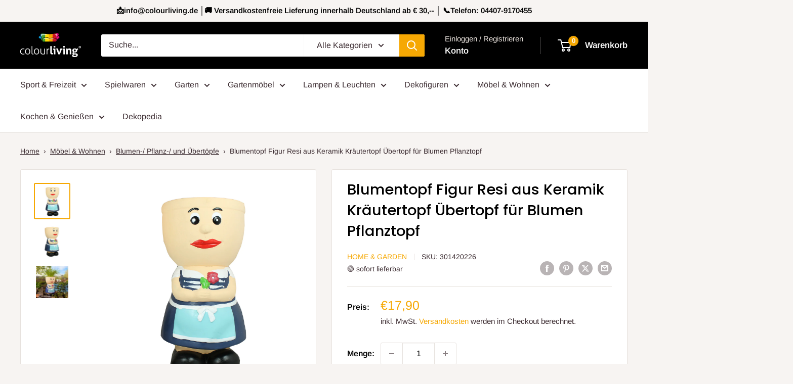

--- FILE ---
content_type: text/html; charset=utf-8
request_url: https://colourliving.de/products/blumentopf-figur-resi-aus-keramik-krautertopf-ubertopf-fur-blumen-pflanztopf
body_size: 42287
content:
<!doctype html>

<html class="no-js" lang="de">
  <head>
    <meta charset="utf-8">
    <meta name="viewport" content="width=device-width, initial-scale=1.0, height=device-height, minimum-scale=1.0, maximum-scale=1.0">
    <meta name="theme-color" content="#f6a803">

    <title>Blumentopf Figur Resi aus Keramik Kräutertopf Übertopf für Blumen Pfla</title><meta name="description" content="Blumentopffigur Resi aus Keramik Der Pflanztopf Resi im Dirndl-Look kommt in einem zünftigen und trendigen Design daher. Für alle Bayern oder Österreich Fans ein Muss. Sie können sie nach belieben bepflanzen. Egal ob mit Küchenkräutern oder anderen Pflanzen. Dieser einzigartige Pflanztopf wird Sie jeden Tag mit seiner "><link rel="canonical" href="https://colourliving.de/products/blumentopf-figur-resi-aus-keramik-krautertopf-ubertopf-fur-blumen-pflanztopf"><link rel="shortcut icon" href="//colourliving.de/cdn/shop/files/colourliving-Logo-Favicon-nur-Sofa-96x96_f132fa0a-b4bb-438c-99d3-c4c746dd2e71_96x96.png?v=1676361684" type="image/png"><link rel="preload" as="style" href="//colourliving.de/cdn/shop/t/22/assets/theme.css?v=49089647124834158141758625032">
    <link rel="preload" as="script" href="//colourliving.de/cdn/shop/t/22/assets/theme.js?v=1815320689903517791736946283">
    <link rel="preconnect" href="https://cdn.shopify.com">
    <link rel="preconnect" href="https://fonts.shopifycdn.com">
    <link rel="dns-prefetch" href="https://productreviews.shopifycdn.com">
    <link rel="dns-prefetch" href="https://ajax.googleapis.com">
    <link rel="dns-prefetch" href="https://maps.googleapis.com">
    <link rel="dns-prefetch" href="https://maps.gstatic.com">

    <meta property="og:type" content="product">
  <meta property="og:title" content="Blumentopf Figur Resi aus Keramik Kräutertopf Übertopf für Blumen Pflanztopf"><meta property="og:image" content="http://colourliving.de/cdn/shop/products/8e612c4f8201bf3d8c7941a273b13e9e.jpg?v=1677061044">
    <meta property="og:image:secure_url" content="https://colourliving.de/cdn/shop/products/8e612c4f8201bf3d8c7941a273b13e9e.jpg?v=1677061044">
    <meta property="og:image:width" content="1200">
    <meta property="og:image:height" content="1200">
    <meta property="product:availability" content="in stock"><meta property="product:price:amount" content="17,90">
  <meta property="product:price:currency" content="EUR"><meta property="og:description" content="Blumentopffigur Resi aus Keramik Der Pflanztopf Resi im Dirndl-Look kommt in einem zünftigen und trendigen Design daher. Für alle Bayern oder Österreich Fans ein Muss. Sie können sie nach belieben bepflanzen. Egal ob mit Küchenkräutern oder anderen Pflanzen. Dieser einzigartige Pflanztopf wird Sie jeden Tag mit seiner "><meta property="og:url" content="https://colourliving.de/products/blumentopf-figur-resi-aus-keramik-krautertopf-ubertopf-fur-blumen-pflanztopf">
<meta property="og:site_name" content="colourliving.de"><meta name="twitter:card" content="summary"><meta name="twitter:title" content="Blumentopf Figur Resi aus Keramik Kräutertopf Übertopf für Blumen Pflanztopf">
  <meta name="twitter:description" content="Blumentopffigur Resi aus Keramik
Der Pflanztopf Resi im Dirndl-Look kommt in einem zünftigen und trendigen Design daher. Für alle Bayern oder Österreich Fans ein Muss. Sie können sie nach belieben bepflanzen. Egal ob mit Küchenkräutern oder anderen Pflanzen. Dieser einzigartige Pflanztopf wird Sie jeden Tag mit seiner bayerischen Gelassenheit begrüßen. Dank wasserfester Farbe und guter Standfestigkeit ist die Figur auch für den Außenbereich geeignet.
Gönnen Sie sich bei Ihrem nächsten privaten Oktoberfest zu Hause das ganz besondere Flair und benutzen Sie die Resi als Snackschale - Ihre Gäste werden Sie für diese Deko beneiden.
Hier die Details für diese besonderen Pflanztöpfe:
Produktart: Pflanztopf / ÜbertopfModell: ResiMaterial: KeramikFarbe: mehrfarbigMaße ca.: 16x16x32cm (LxBxH)Topfdurchmesser:- oben ca.: 14,5cm- unten ca.: 8 cmGewicht: ca. 1,8 kgBesonderheiten:- handbemalte Keramik- äußerst dekorativ- ideal auch als Snackschale für Motto Fete
Neuware, original verpackt">
  <meta name="twitter:image" content="https://colourliving.de/cdn/shop/products/8e612c4f8201bf3d8c7941a273b13e9e_600x600_crop_center.jpg?v=1677061044">
    <link rel="preload" href="//colourliving.de/cdn/fonts/poppins/poppins_n5.ad5b4b72b59a00358afc706450c864c3c8323842.woff2" as="font" type="font/woff2" crossorigin><link rel="preload" href="//colourliving.de/cdn/fonts/arimo/arimo_n4.a7efb558ca22d2002248bbe6f302a98edee38e35.woff2" as="font" type="font/woff2" crossorigin><style>
  @font-face {
  font-family: Poppins;
  font-weight: 500;
  font-style: normal;
  font-display: swap;
  src: url("//colourliving.de/cdn/fonts/poppins/poppins_n5.ad5b4b72b59a00358afc706450c864c3c8323842.woff2") format("woff2"),
       url("//colourliving.de/cdn/fonts/poppins/poppins_n5.33757fdf985af2d24b32fcd84c9a09224d4b2c39.woff") format("woff");
}

  @font-face {
  font-family: Arimo;
  font-weight: 400;
  font-style: normal;
  font-display: swap;
  src: url("//colourliving.de/cdn/fonts/arimo/arimo_n4.a7efb558ca22d2002248bbe6f302a98edee38e35.woff2") format("woff2"),
       url("//colourliving.de/cdn/fonts/arimo/arimo_n4.0da809f7d1d5ede2a73be7094ac00741efdb6387.woff") format("woff");
}

@font-face {
  font-family: Arimo;
  font-weight: 600;
  font-style: normal;
  font-display: swap;
  src: url("//colourliving.de/cdn/fonts/arimo/arimo_n6.9c18b0befd86597f319b7d7f925727d04c262b32.woff2") format("woff2"),
       url("//colourliving.de/cdn/fonts/arimo/arimo_n6.422bf6679b81a8bfb1b25d19299a53688390c2b9.woff") format("woff");
}

@font-face {
  font-family: Poppins;
  font-weight: 500;
  font-style: italic;
  font-display: swap;
  src: url("//colourliving.de/cdn/fonts/poppins/poppins_i5.6acfce842c096080e34792078ef3cb7c3aad24d4.woff2") format("woff2"),
       url("//colourliving.de/cdn/fonts/poppins/poppins_i5.a49113e4fe0ad7fd7716bd237f1602cbec299b3c.woff") format("woff");
}


  @font-face {
  font-family: Arimo;
  font-weight: 700;
  font-style: normal;
  font-display: swap;
  src: url("//colourliving.de/cdn/fonts/arimo/arimo_n7.1d2d0638e6a1228d86beb0e10006e3280ccb2d04.woff2") format("woff2"),
       url("//colourliving.de/cdn/fonts/arimo/arimo_n7.f4b9139e8eac4a17b38b8707044c20f54c3be479.woff") format("woff");
}

  @font-face {
  font-family: Arimo;
  font-weight: 400;
  font-style: italic;
  font-display: swap;
  src: url("//colourliving.de/cdn/fonts/arimo/arimo_i4.438ddb21a1b98c7230698d70dc1a21df235701b2.woff2") format("woff2"),
       url("//colourliving.de/cdn/fonts/arimo/arimo_i4.0e1908a0dc1ec32fabb5a03a0c9ee2083f82e3d7.woff") format("woff");
}

  @font-face {
  font-family: Arimo;
  font-weight: 700;
  font-style: italic;
  font-display: swap;
  src: url("//colourliving.de/cdn/fonts/arimo/arimo_i7.b9f09537c29041ec8d51f8cdb7c9b8e4f1f82cb1.woff2") format("woff2"),
       url("//colourliving.de/cdn/fonts/arimo/arimo_i7.ec659fc855f754fd0b1bd052e606bba1058f73da.woff") format("woff");
}


  :root {
    --default-text-font-size : 15px;
    --base-text-font-size    : 16px;
    --heading-font-family    : Poppins, sans-serif;
    --heading-font-weight    : 500;
    --heading-font-style     : normal;
    --text-font-family       : Arimo, sans-serif;
    --text-font-weight       : 400;
    --text-font-style        : normal;
    --text-font-bolder-weight: 600;
    --text-link-decoration   : underline;

    --text-color               : #3a2a2f;
    --text-color-rgb           : 58, 42, 47;
    --heading-color            : #000000;
    --border-color             : #e7e2de;
    --border-color-rgb         : 231, 226, 222;
    --form-border-color        : #dcd5cf;
    --accent-color             : #f6a803;
    --accent-color-rgb         : 246, 168, 3;
    --link-color               : #ff6128;
    --link-color-hover         : #da3a00;
    --background               : #f7f4f2;
    --secondary-background     : #ffffff;
    --secondary-background-rgb : 255, 255, 255;
    --accent-background        : rgba(246, 168, 3, 0.08);

    --input-background: #ffffff;

    --error-color       : #f71b1b;
    --error-background  : rgba(247, 27, 27, 0.07);
    --success-color     : #48b448;
    --success-background: rgba(72, 180, 72, 0.11);

    --primary-button-background      : #f6a803;
    --primary-button-background-rgb  : 246, 168, 3;
    --primary-button-text-color      : #000000;
    --secondary-button-background    : #f2b1b5;
    --secondary-button-background-rgb: 242, 177, 181;
    --secondary-button-text-color    : #000000;

    --header-background      : #000000;
    --header-text-color      : #ffffff;
    --header-light-text-color: #e9e2dd;
    --header-border-color    : rgba(233, 226, 221, 0.3);
    --header-accent-color    : #f6a803;

    --footer-background-color:    #000000;
    --footer-heading-text-color:  #e7e2de;
    --footer-body-text-color:     #ffffff;
    --footer-body-text-color-rgb: 255, 255, 255;
    --footer-accent-color:        #f6a803;
    --footer-accent-color-rgb:    246, 168, 3;
    --footer-border:              none;
    
    --flickity-arrow-color: #bcaea3;--product-on-sale-accent           : #ee0000;
    --product-on-sale-accent-rgb       : 238, 0, 0;
    --product-on-sale-color            : #ffffff;
    --product-in-stock-color           : #008a00;
    --product-low-stock-color          : #ee0000;
    --product-sold-out-color           : #d1d1d4;
    --product-custom-label-1-background: #f2b1b5;
    --product-custom-label-1-color     : #000000;
    --product-custom-label-2-background: #a95ebe;
    --product-custom-label-2-color     : #ffffff;
    --product-review-star-color        : #ffb647;

    --mobile-container-gutter : 20px;
    --desktop-container-gutter: 40px;

    /* Shopify related variables */
    --payment-terms-background-color: #f7f4f2;
  }
</style>

<script>
  // IE11 does not have support for CSS variables, so we have to polyfill them
  if (!(((window || {}).CSS || {}).supports && window.CSS.supports('(--a: 0)'))) {
    const script = document.createElement('script');
    script.type = 'text/javascript';
    script.src = 'https://cdn.jsdelivr.net/npm/css-vars-ponyfill@2';
    script.onload = function() {
      cssVars({});
    };

    document.getElementsByTagName('head')[0].appendChild(script);
  }
</script>


    <script>window.performance && window.performance.mark && window.performance.mark('shopify.content_for_header.start');</script><meta name="google-site-verification" content="z70Yfhz5RPwDL3cs6ieKxZ0VmQ6_jCqDmV4Z60AruQs">
<meta id="shopify-digital-wallet" name="shopify-digital-wallet" content="/55287414845/digital_wallets/dialog">
<meta name="shopify-checkout-api-token" content="e10b9548be09c9de99cda7e60fcceb79">
<meta id="in-context-paypal-metadata" data-shop-id="55287414845" data-venmo-supported="false" data-environment="production" data-locale="de_DE" data-paypal-v4="true" data-currency="EUR">
<link rel="alternate" type="application/json+oembed" href="https://colourliving.de/products/blumentopf-figur-resi-aus-keramik-krautertopf-ubertopf-fur-blumen-pflanztopf.oembed">
<script async="async" src="/checkouts/internal/preloads.js?locale=de-DE"></script>
<script id="apple-pay-shop-capabilities" type="application/json">{"shopId":55287414845,"countryCode":"DE","currencyCode":"EUR","merchantCapabilities":["supports3DS"],"merchantId":"gid:\/\/shopify\/Shop\/55287414845","merchantName":"colourliving.de","requiredBillingContactFields":["postalAddress","email"],"requiredShippingContactFields":["postalAddress","email"],"shippingType":"shipping","supportedNetworks":["visa","maestro","masterCard","amex"],"total":{"type":"pending","label":"colourliving.de","amount":"1.00"},"shopifyPaymentsEnabled":true,"supportsSubscriptions":true}</script>
<script id="shopify-features" type="application/json">{"accessToken":"e10b9548be09c9de99cda7e60fcceb79","betas":["rich-media-storefront-analytics"],"domain":"colourliving.de","predictiveSearch":true,"shopId":55287414845,"locale":"de"}</script>
<script>var Shopify = Shopify || {};
Shopify.shop = "colourliving-shop.myshopify.com";
Shopify.locale = "de";
Shopify.currency = {"active":"EUR","rate":"1.0"};
Shopify.country = "DE";
Shopify.theme = {"name":"Warehouse 6.3.0","id":176700195192,"schema_name":"Warehouse","schema_version":"6.3.0","theme_store_id":871,"role":"main"};
Shopify.theme.handle = "null";
Shopify.theme.style = {"id":null,"handle":null};
Shopify.cdnHost = "colourliving.de/cdn";
Shopify.routes = Shopify.routes || {};
Shopify.routes.root = "/";</script>
<script type="module">!function(o){(o.Shopify=o.Shopify||{}).modules=!0}(window);</script>
<script>!function(o){function n(){var o=[];function n(){o.push(Array.prototype.slice.apply(arguments))}return n.q=o,n}var t=o.Shopify=o.Shopify||{};t.loadFeatures=n(),t.autoloadFeatures=n()}(window);</script>
<script id="shop-js-analytics" type="application/json">{"pageType":"product"}</script>
<script defer="defer" async type="module" src="//colourliving.de/cdn/shopifycloud/shop-js/modules/v2/client.init-shop-cart-sync_HUjMWWU5.de.esm.js"></script>
<script defer="defer" async type="module" src="//colourliving.de/cdn/shopifycloud/shop-js/modules/v2/chunk.common_QpfDqRK1.esm.js"></script>
<script type="module">
  await import("//colourliving.de/cdn/shopifycloud/shop-js/modules/v2/client.init-shop-cart-sync_HUjMWWU5.de.esm.js");
await import("//colourliving.de/cdn/shopifycloud/shop-js/modules/v2/chunk.common_QpfDqRK1.esm.js");

  window.Shopify.SignInWithShop?.initShopCartSync?.({"fedCMEnabled":true,"windoidEnabled":true});

</script>
<script id="__st">var __st={"a":55287414845,"offset":3600,"reqid":"72224178-2e1f-41d3-a503-f2cea9401a65-1768649479","pageurl":"colourliving.de\/products\/blumentopf-figur-resi-aus-keramik-krautertopf-ubertopf-fur-blumen-pflanztopf","u":"2a3f71715333","p":"product","rtyp":"product","rid":6999476895805};</script>
<script>window.ShopifyPaypalV4VisibilityTracking = true;</script>
<script id="captcha-bootstrap">!function(){'use strict';const t='contact',e='account',n='new_comment',o=[[t,t],['blogs',n],['comments',n],[t,'customer']],c=[[e,'customer_login'],[e,'guest_login'],[e,'recover_customer_password'],[e,'create_customer']],r=t=>t.map((([t,e])=>`form[action*='/${t}']:not([data-nocaptcha='true']) input[name='form_type'][value='${e}']`)).join(','),a=t=>()=>t?[...document.querySelectorAll(t)].map((t=>t.form)):[];function s(){const t=[...o],e=r(t);return a(e)}const i='password',u='form_key',d=['recaptcha-v3-token','g-recaptcha-response','h-captcha-response',i],f=()=>{try{return window.sessionStorage}catch{return}},m='__shopify_v',_=t=>t.elements[u];function p(t,e,n=!1){try{const o=window.sessionStorage,c=JSON.parse(o.getItem(e)),{data:r}=function(t){const{data:e,action:n}=t;return t[m]||n?{data:e,action:n}:{data:t,action:n}}(c);for(const[e,n]of Object.entries(r))t.elements[e]&&(t.elements[e].value=n);n&&o.removeItem(e)}catch(o){console.error('form repopulation failed',{error:o})}}const l='form_type',E='cptcha';function T(t){t.dataset[E]=!0}const w=window,h=w.document,L='Shopify',v='ce_forms',y='captcha';let A=!1;((t,e)=>{const n=(g='f06e6c50-85a8-45c8-87d0-21a2b65856fe',I='https://cdn.shopify.com/shopifycloud/storefront-forms-hcaptcha/ce_storefront_forms_captcha_hcaptcha.v1.5.2.iife.js',D={infoText:'Durch hCaptcha geschützt',privacyText:'Datenschutz',termsText:'Allgemeine Geschäftsbedingungen'},(t,e,n)=>{const o=w[L][v],c=o.bindForm;if(c)return c(t,g,e,D).then(n);var r;o.q.push([[t,g,e,D],n]),r=I,A||(h.body.append(Object.assign(h.createElement('script'),{id:'captcha-provider',async:!0,src:r})),A=!0)});var g,I,D;w[L]=w[L]||{},w[L][v]=w[L][v]||{},w[L][v].q=[],w[L][y]=w[L][y]||{},w[L][y].protect=function(t,e){n(t,void 0,e),T(t)},Object.freeze(w[L][y]),function(t,e,n,w,h,L){const[v,y,A,g]=function(t,e,n){const i=e?o:[],u=t?c:[],d=[...i,...u],f=r(d),m=r(i),_=r(d.filter((([t,e])=>n.includes(e))));return[a(f),a(m),a(_),s()]}(w,h,L),I=t=>{const e=t.target;return e instanceof HTMLFormElement?e:e&&e.form},D=t=>v().includes(t);t.addEventListener('submit',(t=>{const e=I(t);if(!e)return;const n=D(e)&&!e.dataset.hcaptchaBound&&!e.dataset.recaptchaBound,o=_(e),c=g().includes(e)&&(!o||!o.value);(n||c)&&t.preventDefault(),c&&!n&&(function(t){try{if(!f())return;!function(t){const e=f();if(!e)return;const n=_(t);if(!n)return;const o=n.value;o&&e.removeItem(o)}(t);const e=Array.from(Array(32),(()=>Math.random().toString(36)[2])).join('');!function(t,e){_(t)||t.append(Object.assign(document.createElement('input'),{type:'hidden',name:u})),t.elements[u].value=e}(t,e),function(t,e){const n=f();if(!n)return;const o=[...t.querySelectorAll(`input[type='${i}']`)].map((({name:t})=>t)),c=[...d,...o],r={};for(const[a,s]of new FormData(t).entries())c.includes(a)||(r[a]=s);n.setItem(e,JSON.stringify({[m]:1,action:t.action,data:r}))}(t,e)}catch(e){console.error('failed to persist form',e)}}(e),e.submit())}));const S=(t,e)=>{t&&!t.dataset[E]&&(n(t,e.some((e=>e===t))),T(t))};for(const o of['focusin','change'])t.addEventListener(o,(t=>{const e=I(t);D(e)&&S(e,y())}));const B=e.get('form_key'),M=e.get(l),P=B&&M;t.addEventListener('DOMContentLoaded',(()=>{const t=y();if(P)for(const e of t)e.elements[l].value===M&&p(e,B);[...new Set([...A(),...v().filter((t=>'true'===t.dataset.shopifyCaptcha))])].forEach((e=>S(e,t)))}))}(h,new URLSearchParams(w.location.search),n,t,e,['guest_login'])})(!0,!0)}();</script>
<script integrity="sha256-4kQ18oKyAcykRKYeNunJcIwy7WH5gtpwJnB7kiuLZ1E=" data-source-attribution="shopify.loadfeatures" defer="defer" src="//colourliving.de/cdn/shopifycloud/storefront/assets/storefront/load_feature-a0a9edcb.js" crossorigin="anonymous"></script>
<script data-source-attribution="shopify.dynamic_checkout.dynamic.init">var Shopify=Shopify||{};Shopify.PaymentButton=Shopify.PaymentButton||{isStorefrontPortableWallets:!0,init:function(){window.Shopify.PaymentButton.init=function(){};var t=document.createElement("script");t.src="https://colourliving.de/cdn/shopifycloud/portable-wallets/latest/portable-wallets.de.js",t.type="module",document.head.appendChild(t)}};
</script>
<script data-source-attribution="shopify.dynamic_checkout.buyer_consent">
  function portableWalletsHideBuyerConsent(e){var t=document.getElementById("shopify-buyer-consent"),n=document.getElementById("shopify-subscription-policy-button");t&&n&&(t.classList.add("hidden"),t.setAttribute("aria-hidden","true"),n.removeEventListener("click",e))}function portableWalletsShowBuyerConsent(e){var t=document.getElementById("shopify-buyer-consent"),n=document.getElementById("shopify-subscription-policy-button");t&&n&&(t.classList.remove("hidden"),t.removeAttribute("aria-hidden"),n.addEventListener("click",e))}window.Shopify?.PaymentButton&&(window.Shopify.PaymentButton.hideBuyerConsent=portableWalletsHideBuyerConsent,window.Shopify.PaymentButton.showBuyerConsent=portableWalletsShowBuyerConsent);
</script>
<script>
  function portableWalletsCleanup(e){e&&e.src&&console.error("Failed to load portable wallets script "+e.src);var t=document.querySelectorAll("shopify-accelerated-checkout .shopify-payment-button__skeleton, shopify-accelerated-checkout-cart .wallet-cart-button__skeleton"),e=document.getElementById("shopify-buyer-consent");for(let e=0;e<t.length;e++)t[e].remove();e&&e.remove()}function portableWalletsNotLoadedAsModule(e){e instanceof ErrorEvent&&"string"==typeof e.message&&e.message.includes("import.meta")&&"string"==typeof e.filename&&e.filename.includes("portable-wallets")&&(window.removeEventListener("error",portableWalletsNotLoadedAsModule),window.Shopify.PaymentButton.failedToLoad=e,"loading"===document.readyState?document.addEventListener("DOMContentLoaded",window.Shopify.PaymentButton.init):window.Shopify.PaymentButton.init())}window.addEventListener("error",portableWalletsNotLoadedAsModule);
</script>

<script type="module" src="https://colourliving.de/cdn/shopifycloud/portable-wallets/latest/portable-wallets.de.js" onError="portableWalletsCleanup(this)" crossorigin="anonymous"></script>
<script nomodule>
  document.addEventListener("DOMContentLoaded", portableWalletsCleanup);
</script>

<script id='scb4127' type='text/javascript' async='' src='https://colourliving.de/cdn/shopifycloud/privacy-banner/storefront-banner.js'></script><link id="shopify-accelerated-checkout-styles" rel="stylesheet" media="screen" href="https://colourliving.de/cdn/shopifycloud/portable-wallets/latest/accelerated-checkout-backwards-compat.css" crossorigin="anonymous">
<style id="shopify-accelerated-checkout-cart">
        #shopify-buyer-consent {
  margin-top: 1em;
  display: inline-block;
  width: 100%;
}

#shopify-buyer-consent.hidden {
  display: none;
}

#shopify-subscription-policy-button {
  background: none;
  border: none;
  padding: 0;
  text-decoration: underline;
  font-size: inherit;
  cursor: pointer;
}

#shopify-subscription-policy-button::before {
  box-shadow: none;
}

      </style>

<script>window.performance && window.performance.mark && window.performance.mark('shopify.content_for_header.end');</script>

    <link rel="stylesheet" href="//colourliving.de/cdn/shop/t/22/assets/theme.css?v=49089647124834158141758625032">

    
  <script type="application/ld+json">
  {
    "@context": "https://schema.org",
    "@type": "Product",
    "productID": 6999476895805,
    "offers": [{
          "@type": "Offer",
          "name": "Blumentopf Figur Resi aus Keramik Kräutertopf Übertopf für Blumen Pflanztopf",
          "availability":"https://schema.org/InStock",
          "price": 17.9,
          "priceCurrency": "EUR",
          "priceValidUntil": "2026-01-27","sku": "301420226","gtin": "4043903773196","hasMerchantReturnPolicy": {
              "merchantReturnLink": "https:\/\/colourliving.de\/policies\/refund-policy"
            },"shippingDetails": {
              "shippingSettingsLink": "https:\/\/colourliving.de\/policies\/shipping-policy"
            },"url": "https://colourliving.de/products/blumentopf-figur-resi-aus-keramik-krautertopf-ubertopf-fur-blumen-pflanztopf?variant=40522910892093"
        }
],"brand": {
      "@type": "Brand",
      "name": "Home \u0026 Garden"
    },
    "name": "Blumentopf Figur Resi aus Keramik Kräutertopf Übertopf für Blumen Pflanztopf",
    "description": "Blumentopffigur Resi aus Keramik\r\nDer Pflanztopf Resi im Dirndl-Look kommt in einem zünftigen und trendigen Design daher. Für alle Bayern oder Österreich Fans ein Muss. Sie können sie nach belieben bepflanzen. Egal ob mit Küchenkräutern oder anderen Pflanzen. Dieser einzigartige Pflanztopf wird Sie jeden Tag mit seiner bayerischen Gelassenheit begrüßen. Dank wasserfester Farbe und guter Standfestigkeit ist die Figur auch für den Außenbereich geeignet.\r\nGönnen Sie sich bei Ihrem nächsten privaten Oktoberfest zu Hause das ganz besondere Flair und benutzen Sie die Resi als Snackschale - Ihre Gäste werden Sie für diese Deko beneiden.\r\nHier die Details für diese besonderen Pflanztöpfe:\r\nProduktart: Pflanztopf \/ ÜbertopfModell: ResiMaterial: KeramikFarbe: mehrfarbigMaße ca.: 16x16x32cm (LxBxH)Topfdurchmesser:- oben ca.: 14,5cm- unten ca.: 8 cmGewicht: ca. 1,8 kgBesonderheiten:- handbemalte Keramik- äußerst dekorativ- ideal auch als Snackschale für Motto Fete\r\nNeuware, original verpackt",
    "category": "",
    "url": "https://colourliving.de/products/blumentopf-figur-resi-aus-keramik-krautertopf-ubertopf-fur-blumen-pflanztopf",
    "sku": "301420226","gtin": "4043903773196","image": {
      "@type": "ImageObject",
      "url": "https://colourliving.de/cdn/shop/products/8e612c4f8201bf3d8c7941a273b13e9e.jpg?v=1677061044&width=1024",
      "image": "https://colourliving.de/cdn/shop/products/8e612c4f8201bf3d8c7941a273b13e9e.jpg?v=1677061044&width=1024",
      "name": "",
      "width": "1024",
      "height": "1024"
    }
  }
  </script>



  <script type="application/ld+json">
  {
    "@context": "https://schema.org",
    "@type": "BreadcrumbList",
  "itemListElement": [{
      "@type": "ListItem",
      "position": 1,
      "name": "Translation missing: de.general.home",
      "item": "https://colourliving.de"
    },{
          "@type": "ListItem",
          "position": 2,
          "name": "Blumentopf Figur Resi aus Keramik Kräutertopf Übertopf für Blumen Pflanztopf",
          "item": "https://colourliving.de/products/blumentopf-figur-resi-aus-keramik-krautertopf-ubertopf-fur-blumen-pflanztopf"
        }]
  }
  </script>



    <script>
      // This allows to expose several variables to the global scope, to be used in scripts
      window.theme = {
        pageType: "product",
        cartCount: 0,
        moneyFormat: "€{{amount_with_comma_separator}}",
        moneyWithCurrencyFormat: "€{{amount_with_comma_separator}} EUR",
        currencyCodeEnabled: false,
        showDiscount: true,
        discountMode: "percentage",
        cartType: "drawer"
      };

      window.routes = {
        rootUrl: "\/",
        rootUrlWithoutSlash: '',
        cartUrl: "\/cart",
        cartAddUrl: "\/cart\/add",
        cartChangeUrl: "\/cart\/change",
        searchUrl: "\/search",
        productRecommendationsUrl: "\/recommendations\/products"
      };

      window.languages = {
        productRegularPrice: "Normalpreis",
        productSalePrice: "Sonderpreis",
        collectionOnSaleLabel: "Einsparung {{savings}}",
        productFormUnavailable: "Nicht verfübar",
        productFormAddToCart: "Zum Warenkorb",
        productFormPreOrder: "Vorbestellung",
        productFormSoldOut: "Ausverkauft",
        productAdded: "Produkt wurde in Deinen Warenkorb gelegt",
        productAddedShort: "Hinzugefügt!",
        shippingEstimatorNoResults: "Es konten für Deine Adresse keine Versandkosten ermittelt werden.",
        shippingEstimatorOneResult: "Es gibt eine Versandmethode für Deine Adresse:",
        shippingEstimatorMultipleResults: "Es bibt {{count}} Versandmethoden für Deine Adresse:",
        shippingEstimatorErrors: "Es gibt Fehler:"
      };

      document.documentElement.className = document.documentElement.className.replace('no-js', 'js');
    </script><script src="//colourliving.de/cdn/shop/t/22/assets/theme.js?v=1815320689903517791736946283" defer></script>
    <script src="//colourliving.de/cdn/shop/t/22/assets/custom.js?v=102476495355921946141736946283" defer></script><script>
        (function () {
          window.onpageshow = function() {
            // We force re-freshing the cart content onpageshow, as most browsers will serve a cache copy when hitting the
            // back button, which cause staled data
            document.documentElement.dispatchEvent(new CustomEvent('cart:refresh', {
              bubbles: true,
              detail: {scrollToTop: false}
            }));
          };
        })();
      </script><link href="https://monorail-edge.shopifysvc.com" rel="dns-prefetch">
<script>(function(){if ("sendBeacon" in navigator && "performance" in window) {try {var session_token_from_headers = performance.getEntriesByType('navigation')[0].serverTiming.find(x => x.name == '_s').description;} catch {var session_token_from_headers = undefined;}var session_cookie_matches = document.cookie.match(/_shopify_s=([^;]*)/);var session_token_from_cookie = session_cookie_matches && session_cookie_matches.length === 2 ? session_cookie_matches[1] : "";var session_token = session_token_from_headers || session_token_from_cookie || "";function handle_abandonment_event(e) {var entries = performance.getEntries().filter(function(entry) {return /monorail-edge.shopifysvc.com/.test(entry.name);});if (!window.abandonment_tracked && entries.length === 0) {window.abandonment_tracked = true;var currentMs = Date.now();var navigation_start = performance.timing.navigationStart;var payload = {shop_id: 55287414845,url: window.location.href,navigation_start,duration: currentMs - navigation_start,session_token,page_type: "product"};window.navigator.sendBeacon("https://monorail-edge.shopifysvc.com/v1/produce", JSON.stringify({schema_id: "online_store_buyer_site_abandonment/1.1",payload: payload,metadata: {event_created_at_ms: currentMs,event_sent_at_ms: currentMs}}));}}window.addEventListener('pagehide', handle_abandonment_event);}}());</script>
<script id="web-pixels-manager-setup">(function e(e,d,r,n,o){if(void 0===o&&(o={}),!Boolean(null===(a=null===(i=window.Shopify)||void 0===i?void 0:i.analytics)||void 0===a?void 0:a.replayQueue)){var i,a;window.Shopify=window.Shopify||{};var t=window.Shopify;t.analytics=t.analytics||{};var s=t.analytics;s.replayQueue=[],s.publish=function(e,d,r){return s.replayQueue.push([e,d,r]),!0};try{self.performance.mark("wpm:start")}catch(e){}var l=function(){var e={modern:/Edge?\/(1{2}[4-9]|1[2-9]\d|[2-9]\d{2}|\d{4,})\.\d+(\.\d+|)|Firefox\/(1{2}[4-9]|1[2-9]\d|[2-9]\d{2}|\d{4,})\.\d+(\.\d+|)|Chrom(ium|e)\/(9{2}|\d{3,})\.\d+(\.\d+|)|(Maci|X1{2}).+ Version\/(15\.\d+|(1[6-9]|[2-9]\d|\d{3,})\.\d+)([,.]\d+|)( \(\w+\)|)( Mobile\/\w+|) Safari\/|Chrome.+OPR\/(9{2}|\d{3,})\.\d+\.\d+|(CPU[ +]OS|iPhone[ +]OS|CPU[ +]iPhone|CPU IPhone OS|CPU iPad OS)[ +]+(15[._]\d+|(1[6-9]|[2-9]\d|\d{3,})[._]\d+)([._]\d+|)|Android:?[ /-](13[3-9]|1[4-9]\d|[2-9]\d{2}|\d{4,})(\.\d+|)(\.\d+|)|Android.+Firefox\/(13[5-9]|1[4-9]\d|[2-9]\d{2}|\d{4,})\.\d+(\.\d+|)|Android.+Chrom(ium|e)\/(13[3-9]|1[4-9]\d|[2-9]\d{2}|\d{4,})\.\d+(\.\d+|)|SamsungBrowser\/([2-9]\d|\d{3,})\.\d+/,legacy:/Edge?\/(1[6-9]|[2-9]\d|\d{3,})\.\d+(\.\d+|)|Firefox\/(5[4-9]|[6-9]\d|\d{3,})\.\d+(\.\d+|)|Chrom(ium|e)\/(5[1-9]|[6-9]\d|\d{3,})\.\d+(\.\d+|)([\d.]+$|.*Safari\/(?![\d.]+ Edge\/[\d.]+$))|(Maci|X1{2}).+ Version\/(10\.\d+|(1[1-9]|[2-9]\d|\d{3,})\.\d+)([,.]\d+|)( \(\w+\)|)( Mobile\/\w+|) Safari\/|Chrome.+OPR\/(3[89]|[4-9]\d|\d{3,})\.\d+\.\d+|(CPU[ +]OS|iPhone[ +]OS|CPU[ +]iPhone|CPU IPhone OS|CPU iPad OS)[ +]+(10[._]\d+|(1[1-9]|[2-9]\d|\d{3,})[._]\d+)([._]\d+|)|Android:?[ /-](13[3-9]|1[4-9]\d|[2-9]\d{2}|\d{4,})(\.\d+|)(\.\d+|)|Mobile Safari.+OPR\/([89]\d|\d{3,})\.\d+\.\d+|Android.+Firefox\/(13[5-9]|1[4-9]\d|[2-9]\d{2}|\d{4,})\.\d+(\.\d+|)|Android.+Chrom(ium|e)\/(13[3-9]|1[4-9]\d|[2-9]\d{2}|\d{4,})\.\d+(\.\d+|)|Android.+(UC? ?Browser|UCWEB|U3)[ /]?(15\.([5-9]|\d{2,})|(1[6-9]|[2-9]\d|\d{3,})\.\d+)\.\d+|SamsungBrowser\/(5\.\d+|([6-9]|\d{2,})\.\d+)|Android.+MQ{2}Browser\/(14(\.(9|\d{2,})|)|(1[5-9]|[2-9]\d|\d{3,})(\.\d+|))(\.\d+|)|K[Aa][Ii]OS\/(3\.\d+|([4-9]|\d{2,})\.\d+)(\.\d+|)/},d=e.modern,r=e.legacy,n=navigator.userAgent;return n.match(d)?"modern":n.match(r)?"legacy":"unknown"}(),u="modern"===l?"modern":"legacy",c=(null!=n?n:{modern:"",legacy:""})[u],f=function(e){return[e.baseUrl,"/wpm","/b",e.hashVersion,"modern"===e.buildTarget?"m":"l",".js"].join("")}({baseUrl:d,hashVersion:r,buildTarget:u}),m=function(e){var d=e.version,r=e.bundleTarget,n=e.surface,o=e.pageUrl,i=e.monorailEndpoint;return{emit:function(e){var a=e.status,t=e.errorMsg,s=(new Date).getTime(),l=JSON.stringify({metadata:{event_sent_at_ms:s},events:[{schema_id:"web_pixels_manager_load/3.1",payload:{version:d,bundle_target:r,page_url:o,status:a,surface:n,error_msg:t},metadata:{event_created_at_ms:s}}]});if(!i)return console&&console.warn&&console.warn("[Web Pixels Manager] No Monorail endpoint provided, skipping logging."),!1;try{return self.navigator.sendBeacon.bind(self.navigator)(i,l)}catch(e){}var u=new XMLHttpRequest;try{return u.open("POST",i,!0),u.setRequestHeader("Content-Type","text/plain"),u.send(l),!0}catch(e){return console&&console.warn&&console.warn("[Web Pixels Manager] Got an unhandled error while logging to Monorail."),!1}}}}({version:r,bundleTarget:l,surface:e.surface,pageUrl:self.location.href,monorailEndpoint:e.monorailEndpoint});try{o.browserTarget=l,function(e){var d=e.src,r=e.async,n=void 0===r||r,o=e.onload,i=e.onerror,a=e.sri,t=e.scriptDataAttributes,s=void 0===t?{}:t,l=document.createElement("script"),u=document.querySelector("head"),c=document.querySelector("body");if(l.async=n,l.src=d,a&&(l.integrity=a,l.crossOrigin="anonymous"),s)for(var f in s)if(Object.prototype.hasOwnProperty.call(s,f))try{l.dataset[f]=s[f]}catch(e){}if(o&&l.addEventListener("load",o),i&&l.addEventListener("error",i),u)u.appendChild(l);else{if(!c)throw new Error("Did not find a head or body element to append the script");c.appendChild(l)}}({src:f,async:!0,onload:function(){if(!function(){var e,d;return Boolean(null===(d=null===(e=window.Shopify)||void 0===e?void 0:e.analytics)||void 0===d?void 0:d.initialized)}()){var d=window.webPixelsManager.init(e)||void 0;if(d){var r=window.Shopify.analytics;r.replayQueue.forEach((function(e){var r=e[0],n=e[1],o=e[2];d.publishCustomEvent(r,n,o)})),r.replayQueue=[],r.publish=d.publishCustomEvent,r.visitor=d.visitor,r.initialized=!0}}},onerror:function(){return m.emit({status:"failed",errorMsg:"".concat(f," has failed to load")})},sri:function(e){var d=/^sha384-[A-Za-z0-9+/=]+$/;return"string"==typeof e&&d.test(e)}(c)?c:"",scriptDataAttributes:o}),m.emit({status:"loading"})}catch(e){m.emit({status:"failed",errorMsg:(null==e?void 0:e.message)||"Unknown error"})}}})({shopId: 55287414845,storefrontBaseUrl: "https://colourliving.de",extensionsBaseUrl: "https://extensions.shopifycdn.com/cdn/shopifycloud/web-pixels-manager",monorailEndpoint: "https://monorail-edge.shopifysvc.com/unstable/produce_batch",surface: "storefront-renderer",enabledBetaFlags: ["2dca8a86"],webPixelsConfigList: [{"id":"1733820792","configuration":"{\"pixel_id\":\"1493775175399205\",\"pixel_type\":\"facebook_pixel\"}","eventPayloadVersion":"v1","runtimeContext":"OPEN","scriptVersion":"ca16bc87fe92b6042fbaa3acc2fbdaa6","type":"APP","apiClientId":2329312,"privacyPurposes":["ANALYTICS","MARKETING","SALE_OF_DATA"],"dataSharingAdjustments":{"protectedCustomerApprovalScopes":["read_customer_address","read_customer_email","read_customer_name","read_customer_personal_data","read_customer_phone"]}},{"id":"889520504","configuration":"{\"config\":\"{\\\"pixel_id\\\":\\\"AW-742438719\\\",\\\"target_country\\\":\\\"DE\\\",\\\"gtag_events\\\":[{\\\"type\\\":\\\"begin_checkout\\\",\\\"action_label\\\":\\\"AW-742438719\\\/_i-TCMnLncUZEL_uguIC\\\"},{\\\"type\\\":\\\"search\\\",\\\"action_label\\\":\\\"AW-742438719\\\/rY44COnBncUZEL_uguIC\\\"},{\\\"type\\\":\\\"view_item\\\",\\\"action_label\\\":[\\\"AW-742438719\\\/eh-NCObBncUZEL_uguIC\\\",\\\"MC-NDCCTL3P4M\\\"]},{\\\"type\\\":\\\"purchase\\\",\\\"action_label\\\":[\\\"AW-742438719\\\/fDomCODBncUZEL_uguIC\\\",\\\"MC-NDCCTL3P4M\\\"]},{\\\"type\\\":\\\"page_view\\\",\\\"action_label\\\":[\\\"AW-742438719\\\/kZR-COPBncUZEL_uguIC\\\",\\\"MC-NDCCTL3P4M\\\"]},{\\\"type\\\":\\\"add_payment_info\\\",\\\"action_label\\\":\\\"AW-742438719\\\/_N1cCMzLncUZEL_uguIC\\\"},{\\\"type\\\":\\\"add_to_cart\\\",\\\"action_label\\\":\\\"AW-742438719\\\/-cfNCOzBncUZEL_uguIC\\\"}],\\\"enable_monitoring_mode\\\":false}\"}","eventPayloadVersion":"v1","runtimeContext":"OPEN","scriptVersion":"b2a88bafab3e21179ed38636efcd8a93","type":"APP","apiClientId":1780363,"privacyPurposes":[],"dataSharingAdjustments":{"protectedCustomerApprovalScopes":["read_customer_address","read_customer_email","read_customer_name","read_customer_personal_data","read_customer_phone"]}},{"id":"shopify-app-pixel","configuration":"{}","eventPayloadVersion":"v1","runtimeContext":"STRICT","scriptVersion":"0450","apiClientId":"shopify-pixel","type":"APP","privacyPurposes":["ANALYTICS","MARKETING"]},{"id":"shopify-custom-pixel","eventPayloadVersion":"v1","runtimeContext":"LAX","scriptVersion":"0450","apiClientId":"shopify-pixel","type":"CUSTOM","privacyPurposes":["ANALYTICS","MARKETING"]}],isMerchantRequest: false,initData: {"shop":{"name":"colourliving.de","paymentSettings":{"currencyCode":"EUR"},"myshopifyDomain":"colourliving-shop.myshopify.com","countryCode":"DE","storefrontUrl":"https:\/\/colourliving.de"},"customer":null,"cart":null,"checkout":null,"productVariants":[{"price":{"amount":17.9,"currencyCode":"EUR"},"product":{"title":"Blumentopf Figur Resi aus Keramik Kräutertopf Übertopf für Blumen Pflanztopf","vendor":"Home \u0026 Garden","id":"6999476895805","untranslatedTitle":"Blumentopf Figur Resi aus Keramik Kräutertopf Übertopf für Blumen Pflanztopf","url":"\/products\/blumentopf-figur-resi-aus-keramik-krautertopf-ubertopf-fur-blumen-pflanztopf","type":""},"id":"40522910892093","image":{"src":"\/\/colourliving.de\/cdn\/shop\/products\/8e612c4f8201bf3d8c7941a273b13e9e.jpg?v=1677061044"},"sku":"301420226","title":"Default Title","untranslatedTitle":"Default Title"}],"purchasingCompany":null},},"https://colourliving.de/cdn","fcfee988w5aeb613cpc8e4bc33m6693e112",{"modern":"","legacy":""},{"shopId":"55287414845","storefrontBaseUrl":"https:\/\/colourliving.de","extensionBaseUrl":"https:\/\/extensions.shopifycdn.com\/cdn\/shopifycloud\/web-pixels-manager","surface":"storefront-renderer","enabledBetaFlags":"[\"2dca8a86\"]","isMerchantRequest":"false","hashVersion":"fcfee988w5aeb613cpc8e4bc33m6693e112","publish":"custom","events":"[[\"page_viewed\",{}],[\"product_viewed\",{\"productVariant\":{\"price\":{\"amount\":17.9,\"currencyCode\":\"EUR\"},\"product\":{\"title\":\"Blumentopf Figur Resi aus Keramik Kräutertopf Übertopf für Blumen Pflanztopf\",\"vendor\":\"Home \u0026 Garden\",\"id\":\"6999476895805\",\"untranslatedTitle\":\"Blumentopf Figur Resi aus Keramik Kräutertopf Übertopf für Blumen Pflanztopf\",\"url\":\"\/products\/blumentopf-figur-resi-aus-keramik-krautertopf-ubertopf-fur-blumen-pflanztopf\",\"type\":\"\"},\"id\":\"40522910892093\",\"image\":{\"src\":\"\/\/colourliving.de\/cdn\/shop\/products\/8e612c4f8201bf3d8c7941a273b13e9e.jpg?v=1677061044\"},\"sku\":\"301420226\",\"title\":\"Default Title\",\"untranslatedTitle\":\"Default Title\"}}]]"});</script><script>
  window.ShopifyAnalytics = window.ShopifyAnalytics || {};
  window.ShopifyAnalytics.meta = window.ShopifyAnalytics.meta || {};
  window.ShopifyAnalytics.meta.currency = 'EUR';
  var meta = {"product":{"id":6999476895805,"gid":"gid:\/\/shopify\/Product\/6999476895805","vendor":"Home \u0026 Garden","type":"","handle":"blumentopf-figur-resi-aus-keramik-krautertopf-ubertopf-fur-blumen-pflanztopf","variants":[{"id":40522910892093,"price":1790,"name":"Blumentopf Figur Resi aus Keramik Kräutertopf Übertopf für Blumen Pflanztopf","public_title":null,"sku":"301420226"}],"remote":false},"page":{"pageType":"product","resourceType":"product","resourceId":6999476895805,"requestId":"72224178-2e1f-41d3-a503-f2cea9401a65-1768649479"}};
  for (var attr in meta) {
    window.ShopifyAnalytics.meta[attr] = meta[attr];
  }
</script>
<script class="analytics">
  (function () {
    var customDocumentWrite = function(content) {
      var jquery = null;

      if (window.jQuery) {
        jquery = window.jQuery;
      } else if (window.Checkout && window.Checkout.$) {
        jquery = window.Checkout.$;
      }

      if (jquery) {
        jquery('body').append(content);
      }
    };

    var hasLoggedConversion = function(token) {
      if (token) {
        return document.cookie.indexOf('loggedConversion=' + token) !== -1;
      }
      return false;
    }

    var setCookieIfConversion = function(token) {
      if (token) {
        var twoMonthsFromNow = new Date(Date.now());
        twoMonthsFromNow.setMonth(twoMonthsFromNow.getMonth() + 2);

        document.cookie = 'loggedConversion=' + token + '; expires=' + twoMonthsFromNow;
      }
    }

    var trekkie = window.ShopifyAnalytics.lib = window.trekkie = window.trekkie || [];
    if (trekkie.integrations) {
      return;
    }
    trekkie.methods = [
      'identify',
      'page',
      'ready',
      'track',
      'trackForm',
      'trackLink'
    ];
    trekkie.factory = function(method) {
      return function() {
        var args = Array.prototype.slice.call(arguments);
        args.unshift(method);
        trekkie.push(args);
        return trekkie;
      };
    };
    for (var i = 0; i < trekkie.methods.length; i++) {
      var key = trekkie.methods[i];
      trekkie[key] = trekkie.factory(key);
    }
    trekkie.load = function(config) {
      trekkie.config = config || {};
      trekkie.config.initialDocumentCookie = document.cookie;
      var first = document.getElementsByTagName('script')[0];
      var script = document.createElement('script');
      script.type = 'text/javascript';
      script.onerror = function(e) {
        var scriptFallback = document.createElement('script');
        scriptFallback.type = 'text/javascript';
        scriptFallback.onerror = function(error) {
                var Monorail = {
      produce: function produce(monorailDomain, schemaId, payload) {
        var currentMs = new Date().getTime();
        var event = {
          schema_id: schemaId,
          payload: payload,
          metadata: {
            event_created_at_ms: currentMs,
            event_sent_at_ms: currentMs
          }
        };
        return Monorail.sendRequest("https://" + monorailDomain + "/v1/produce", JSON.stringify(event));
      },
      sendRequest: function sendRequest(endpointUrl, payload) {
        // Try the sendBeacon API
        if (window && window.navigator && typeof window.navigator.sendBeacon === 'function' && typeof window.Blob === 'function' && !Monorail.isIos12()) {
          var blobData = new window.Blob([payload], {
            type: 'text/plain'
          });

          if (window.navigator.sendBeacon(endpointUrl, blobData)) {
            return true;
          } // sendBeacon was not successful

        } // XHR beacon

        var xhr = new XMLHttpRequest();

        try {
          xhr.open('POST', endpointUrl);
          xhr.setRequestHeader('Content-Type', 'text/plain');
          xhr.send(payload);
        } catch (e) {
          console.log(e);
        }

        return false;
      },
      isIos12: function isIos12() {
        return window.navigator.userAgent.lastIndexOf('iPhone; CPU iPhone OS 12_') !== -1 || window.navigator.userAgent.lastIndexOf('iPad; CPU OS 12_') !== -1;
      }
    };
    Monorail.produce('monorail-edge.shopifysvc.com',
      'trekkie_storefront_load_errors/1.1',
      {shop_id: 55287414845,
      theme_id: 176700195192,
      app_name: "storefront",
      context_url: window.location.href,
      source_url: "//colourliving.de/cdn/s/trekkie.storefront.cd680fe47e6c39ca5d5df5f0a32d569bc48c0f27.min.js"});

        };
        scriptFallback.async = true;
        scriptFallback.src = '//colourliving.de/cdn/s/trekkie.storefront.cd680fe47e6c39ca5d5df5f0a32d569bc48c0f27.min.js';
        first.parentNode.insertBefore(scriptFallback, first);
      };
      script.async = true;
      script.src = '//colourliving.de/cdn/s/trekkie.storefront.cd680fe47e6c39ca5d5df5f0a32d569bc48c0f27.min.js';
      first.parentNode.insertBefore(script, first);
    };
    trekkie.load(
      {"Trekkie":{"appName":"storefront","development":false,"defaultAttributes":{"shopId":55287414845,"isMerchantRequest":null,"themeId":176700195192,"themeCityHash":"3604727395572155972","contentLanguage":"de","currency":"EUR","eventMetadataId":"fa033ac8-b02a-4518-a394-7bc70a2318f6"},"isServerSideCookieWritingEnabled":true,"monorailRegion":"shop_domain","enabledBetaFlags":["65f19447"]},"Session Attribution":{},"S2S":{"facebookCapiEnabled":true,"source":"trekkie-storefront-renderer","apiClientId":580111}}
    );

    var loaded = false;
    trekkie.ready(function() {
      if (loaded) return;
      loaded = true;

      window.ShopifyAnalytics.lib = window.trekkie;

      var originalDocumentWrite = document.write;
      document.write = customDocumentWrite;
      try { window.ShopifyAnalytics.merchantGoogleAnalytics.call(this); } catch(error) {};
      document.write = originalDocumentWrite;

      window.ShopifyAnalytics.lib.page(null,{"pageType":"product","resourceType":"product","resourceId":6999476895805,"requestId":"72224178-2e1f-41d3-a503-f2cea9401a65-1768649479","shopifyEmitted":true});

      var match = window.location.pathname.match(/checkouts\/(.+)\/(thank_you|post_purchase)/)
      var token = match? match[1]: undefined;
      if (!hasLoggedConversion(token)) {
        setCookieIfConversion(token);
        window.ShopifyAnalytics.lib.track("Viewed Product",{"currency":"EUR","variantId":40522910892093,"productId":6999476895805,"productGid":"gid:\/\/shopify\/Product\/6999476895805","name":"Blumentopf Figur Resi aus Keramik Kräutertopf Übertopf für Blumen Pflanztopf","price":"17.90","sku":"301420226","brand":"Home \u0026 Garden","variant":null,"category":"","nonInteraction":true,"remote":false},undefined,undefined,{"shopifyEmitted":true});
      window.ShopifyAnalytics.lib.track("monorail:\/\/trekkie_storefront_viewed_product\/1.1",{"currency":"EUR","variantId":40522910892093,"productId":6999476895805,"productGid":"gid:\/\/shopify\/Product\/6999476895805","name":"Blumentopf Figur Resi aus Keramik Kräutertopf Übertopf für Blumen Pflanztopf","price":"17.90","sku":"301420226","brand":"Home \u0026 Garden","variant":null,"category":"","nonInteraction":true,"remote":false,"referer":"https:\/\/colourliving.de\/products\/blumentopf-figur-resi-aus-keramik-krautertopf-ubertopf-fur-blumen-pflanztopf"});
      }
    });


        var eventsListenerScript = document.createElement('script');
        eventsListenerScript.async = true;
        eventsListenerScript.src = "//colourliving.de/cdn/shopifycloud/storefront/assets/shop_events_listener-3da45d37.js";
        document.getElementsByTagName('head')[0].appendChild(eventsListenerScript);

})();</script>
<script
  defer
  src="https://colourliving.de/cdn/shopifycloud/perf-kit/shopify-perf-kit-3.0.4.min.js"
  data-application="storefront-renderer"
  data-shop-id="55287414845"
  data-render-region="gcp-us-east1"
  data-page-type="product"
  data-theme-instance-id="176700195192"
  data-theme-name="Warehouse"
  data-theme-version="6.3.0"
  data-monorail-region="shop_domain"
  data-resource-timing-sampling-rate="10"
  data-shs="true"
  data-shs-beacon="true"
  data-shs-export-with-fetch="true"
  data-shs-logs-sample-rate="1"
  data-shs-beacon-endpoint="https://colourliving.de/api/collect"
></script>
</head>
 





<a id="BackToTop" href="#" title="Back to the top" class="back-to-top hide">
  <i class="fa fa-arrow-up"></i>
</a>
<link href="//netdna.bootstrapcdn.com/font-awesome/4.0.3/css/font-awesome.min.css" rel="stylesheet" type="text/css" media="all" />
<style>
  .back-to-top {
    position: fixed;
    bottom: 6em;
    right: 0px;
    width: 50px;
    height: 50px;
    background-color: orange;
    text-decoration: none;
    color: white;
    display: flex;
    justify-content: center;
    align-items: center;
    font-size: 24px;
    border-radius: 5px;
    z-index: 60000;
  }
  .back-to-top i {
    vertical-align: middle;
    margin: 0;
  }
  .back-to-top:hover {
    background-color: #e69500; /* Darker shade of orange on hover */
  }
  .hide {
    display: none!important;
  }
</style>
<script>
    (function() {
    function trackScroll() {
        var scrolled = window.pageYOffset;
        var coords = 300;

        if (scrolled > coords) {
        goTopBtn.classList.remove('hide');
        } else {
        goTopBtn.classList.add('hide');
        }
    }

    function backToTop(event) {
        event.preventDefault();
        window.scrollTo({
            top: 0,
            behavior: 'smooth'
        });
    }

    var goTopBtn = document.querySelector('.back-to-top');

    window.addEventListener('scroll', trackScroll);
    goTopBtn.addEventListener('click', backToTop);
    })();
</script>  
  <body class="warehouse--v4 features--animate-zoom template-product " data-instant-intensity="viewport"><svg class="visually-hidden">
      <linearGradient id="rating-star-gradient-half">
        <stop offset="50%" stop-color="var(--product-review-star-color)" />
        <stop offset="50%" stop-color="rgba(var(--text-color-rgb), .4)" stop-opacity="0.4" />
      </linearGradient>
    </svg>

    <a href="#main" class="visually-hidden skip-to-content">Direkt zum Inhalt</a>
    <span class="loading-bar"></span><!-- BEGIN sections: header-group -->
<div id="shopify-section-sections--24345877840248__announcement-bar" class="shopify-section shopify-section-group-header-group shopify-section--announcement-bar"><section data-section-id="sections--24345877840248__announcement-bar" data-section-type="announcement-bar" data-section-settings="{
  &quot;showNewsletter&quot;: false
}"><div class="announcement-bar">
    <div class="container">
      <div class="announcement-bar__inner"><p class="announcement-bar__content announcement-bar__content--center">📩info@colourliving.de │🚚 Versandkostenfreie Lieferung innerhalb Deutschland ab € 30,-- │ 📞Telefon: 04407-9170455</p></div>
    </div>
  </div>
</section>

<style>
  .announcement-bar {
    background: #f7f4f2;
    color: #000000;
  }
</style>

<script>document.documentElement.style.removeProperty('--announcement-bar-button-width');document.documentElement.style.setProperty('--announcement-bar-height', document.getElementById('shopify-section-sections--24345877840248__announcement-bar').clientHeight + 'px');
</script>

</div><div id="shopify-section-sections--24345877840248__header" class="shopify-section shopify-section-group-header-group shopify-section__header"><section data-section-id="sections--24345877840248__header" data-section-type="header" data-section-settings="{
  &quot;navigationLayout&quot;: &quot;inline&quot;,
  &quot;desktopOpenTrigger&quot;: &quot;hover&quot;,
  &quot;useStickyHeader&quot;: true
}">
  <header class="header header--inline " role="banner">
    <div class="container">
      <div class="header__inner"><nav class="header__mobile-nav hidden-lap-and-up">
            <button class="header__mobile-nav-toggle icon-state touch-area" data-action="toggle-menu" aria-expanded="false" aria-haspopup="true" aria-controls="mobile-menu" aria-label="Menu öffnen">
              <span class="icon-state__primary"><svg focusable="false" class="icon icon--hamburger-mobile " viewBox="0 0 20 16" role="presentation">
      <path d="M0 14h20v2H0v-2zM0 0h20v2H0V0zm0 7h20v2H0V7z" fill="currentColor" fill-rule="evenodd"></path>
    </svg></span>
              <span class="icon-state__secondary"><svg focusable="false" class="icon icon--close " viewBox="0 0 19 19" role="presentation">
      <path d="M9.1923882 8.39339828l7.7781745-7.7781746 1.4142136 1.41421357-7.7781746 7.77817459 7.7781746 7.77817456L16.9705627 19l-7.7781745-7.7781746L1.41421356 19 0 17.5857864l7.7781746-7.77817456L0 2.02943725 1.41421356.61522369 9.1923882 8.39339828z" fill="currentColor" fill-rule="evenodd"></path>
    </svg></span>
            </button><div id="mobile-menu" class="mobile-menu" aria-hidden="true"><svg focusable="false" class="icon icon--nav-triangle-borderless " viewBox="0 0 20 9" role="presentation">
      <path d="M.47108938 9c.2694725-.26871321.57077721-.56867841.90388257-.89986354C3.12384116 6.36134886 5.74788116 3.76338565 9.2467995.30653888c.4145057-.4095171 1.0844277-.40860098 1.4977971.00205122L19.4935156 9H.47108938z" fill="#ffffff"></path>
    </svg><div class="mobile-menu__inner">
    <div class="mobile-menu__panel">
      <div class="mobile-menu__section">
        <ul class="mobile-menu__nav" data-type="menu" role="list"><li class="mobile-menu__nav-item"><button class="mobile-menu__nav-link" data-type="menuitem" aria-haspopup="true" aria-expanded="false" aria-controls="mobile-panel-0" data-action="open-panel">Sport & Freizeit<svg focusable="false" class="icon icon--arrow-right " viewBox="0 0 8 12" role="presentation">
      <path stroke="currentColor" stroke-width="2" d="M2 2l4 4-4 4" fill="none" stroke-linecap="square"></path>
    </svg></button></li><li class="mobile-menu__nav-item"><button class="mobile-menu__nav-link" data-type="menuitem" aria-haspopup="true" aria-expanded="false" aria-controls="mobile-panel-1" data-action="open-panel">Spielwaren<svg focusable="false" class="icon icon--arrow-right " viewBox="0 0 8 12" role="presentation">
      <path stroke="currentColor" stroke-width="2" d="M2 2l4 4-4 4" fill="none" stroke-linecap="square"></path>
    </svg></button></li><li class="mobile-menu__nav-item"><button class="mobile-menu__nav-link" data-type="menuitem" aria-haspopup="true" aria-expanded="false" aria-controls="mobile-panel-2" data-action="open-panel">Garten<svg focusable="false" class="icon icon--arrow-right " viewBox="0 0 8 12" role="presentation">
      <path stroke="currentColor" stroke-width="2" d="M2 2l4 4-4 4" fill="none" stroke-linecap="square"></path>
    </svg></button></li><li class="mobile-menu__nav-item"><button class="mobile-menu__nav-link" data-type="menuitem" aria-haspopup="true" aria-expanded="false" aria-controls="mobile-panel-3" data-action="open-panel">Gartenmöbel<svg focusable="false" class="icon icon--arrow-right " viewBox="0 0 8 12" role="presentation">
      <path stroke="currentColor" stroke-width="2" d="M2 2l4 4-4 4" fill="none" stroke-linecap="square"></path>
    </svg></button></li><li class="mobile-menu__nav-item"><button class="mobile-menu__nav-link" data-type="menuitem" aria-haspopup="true" aria-expanded="false" aria-controls="mobile-panel-4" data-action="open-panel">Lampen & Leuchten<svg focusable="false" class="icon icon--arrow-right " viewBox="0 0 8 12" role="presentation">
      <path stroke="currentColor" stroke-width="2" d="M2 2l4 4-4 4" fill="none" stroke-linecap="square"></path>
    </svg></button></li><li class="mobile-menu__nav-item"><button class="mobile-menu__nav-link" data-type="menuitem" aria-haspopup="true" aria-expanded="false" aria-controls="mobile-panel-5" data-action="open-panel">Dekofiguren<svg focusable="false" class="icon icon--arrow-right " viewBox="0 0 8 12" role="presentation">
      <path stroke="currentColor" stroke-width="2" d="M2 2l4 4-4 4" fill="none" stroke-linecap="square"></path>
    </svg></button></li><li class="mobile-menu__nav-item"><button class="mobile-menu__nav-link" data-type="menuitem" aria-haspopup="true" aria-expanded="false" aria-controls="mobile-panel-6" data-action="open-panel">Möbel & Wohnen<svg focusable="false" class="icon icon--arrow-right " viewBox="0 0 8 12" role="presentation">
      <path stroke="currentColor" stroke-width="2" d="M2 2l4 4-4 4" fill="none" stroke-linecap="square"></path>
    </svg></button></li><li class="mobile-menu__nav-item"><button class="mobile-menu__nav-link" data-type="menuitem" aria-haspopup="true" aria-expanded="false" aria-controls="mobile-panel-7" data-action="open-panel">Kochen & Genießen<svg focusable="false" class="icon icon--arrow-right " viewBox="0 0 8 12" role="presentation">
      <path stroke="currentColor" stroke-width="2" d="M2 2l4 4-4 4" fill="none" stroke-linecap="square"></path>
    </svg></button></li><li class="mobile-menu__nav-item"><a href="/blogs/dekopedia" class="mobile-menu__nav-link" data-type="menuitem">Dekopedia</a></li></ul>
      </div><div class="mobile-menu__section mobile-menu__section--loose">
          <p class="mobile-menu__section-title heading h5">Du brauchst Hilfe?</p><div class="mobile-menu__help-wrapper"><svg focusable="false" class="icon icon--bi-phone " viewBox="0 0 24 24" role="presentation">
      <g stroke-width="2" fill="none" fill-rule="evenodd" stroke-linecap="square">
        <path d="M17 15l-3 3-8-8 3-3-5-5-3 3c0 9.941 8.059 18 18 18l3-3-5-5z" stroke="#000000"></path>
        <path d="M14 1c4.971 0 9 4.029 9 9m-9-5c2.761 0 5 2.239 5 5" stroke="#f6a803"></path>
      </g>
    </svg><span>Telefon: 04407-9170455</span>
            </div><div class="mobile-menu__help-wrapper"><svg focusable="false" class="icon icon--bi-email " viewBox="0 0 22 22" role="presentation">
      <g fill="none" fill-rule="evenodd">
        <path stroke="#f6a803" d="M.916667 10.08333367l3.66666667-2.65833334v4.65849997zm20.1666667 0L17.416667 7.42500033v4.65849997z"></path>
        <path stroke="#000000" stroke-width="2" d="M4.58333367 7.42500033L.916667 10.08333367V21.0833337h20.1666667V10.08333367L17.416667 7.42500033"></path>
        <path stroke="#000000" stroke-width="2" d="M4.58333367 12.1000003V.916667H17.416667v11.1833333m-16.5-2.01666663L21.0833337 21.0833337m0-11.00000003L11.0000003 15.5833337"></path>
        <path d="M8.25000033 5.50000033h5.49999997M8.25000033 9.166667h5.49999997" stroke="#f6a803" stroke-width="2" stroke-linecap="square"></path>
      </g>
    </svg><a href="mailto:info@colourliving.de">info@colourliving.de</a>
            </div></div></div><div id="mobile-panel-0" class="mobile-menu__panel is-nested">
          <div class="mobile-menu__section is-sticky">
            <button class="mobile-menu__back-button" data-action="close-panel"><svg focusable="false" class="icon icon--arrow-left " viewBox="0 0 8 12" role="presentation">
      <path stroke="currentColor" stroke-width="2" d="M6 10L2 6l4-4" fill="none" stroke-linecap="square"></path>
    </svg> Zurück</button>
          </div>

          <div class="mobile-menu__section"><ul class="mobile-menu__nav" data-type="menu" role="list">
                <li class="mobile-menu__nav-item">
                  <a href="/collections/sport-freizeit" class="mobile-menu__nav-link text--strong">Sport & Freizeit</a>
                </li><li class="mobile-menu__nav-item"><a href="/collections/camping-zubehor" class="mobile-menu__nav-link" data-type="menuitem">Camping & Zubehör</a></li><li class="mobile-menu__nav-item"><button class="mobile-menu__nav-link" data-type="menuitem" aria-haspopup="true" aria-expanded="false" aria-controls="mobile-panel-0-1" data-action="open-panel">Sport & Lenkdrachen<svg focusable="false" class="icon icon--arrow-right " viewBox="0 0 8 12" role="presentation">
      <path stroke="currentColor" stroke-width="2" d="M2 2l4 4-4 4" fill="none" stroke-linecap="square"></path>
    </svg></button></li><li class="mobile-menu__nav-item"><button class="mobile-menu__nav-link" data-type="menuitem" aria-haspopup="true" aria-expanded="false" aria-controls="mobile-panel-0-2" data-action="open-panel">Drachen Zubehör<svg focusable="false" class="icon icon--arrow-right " viewBox="0 0 8 12" role="presentation">
      <path stroke="currentColor" stroke-width="2" d="M2 2l4 4-4 4" fill="none" stroke-linecap="square"></path>
    </svg></button></li><li class="mobile-menu__nav-item"><a href="/collections/nutzliche-helfer" class="mobile-menu__nav-link" data-type="menuitem">Nützliche Helfer</a></li></ul></div>
        </div><div id="mobile-panel-1" class="mobile-menu__panel is-nested">
          <div class="mobile-menu__section is-sticky">
            <button class="mobile-menu__back-button" data-action="close-panel"><svg focusable="false" class="icon icon--arrow-left " viewBox="0 0 8 12" role="presentation">
      <path stroke="currentColor" stroke-width="2" d="M6 10L2 6l4-4" fill="none" stroke-linecap="square"></path>
    </svg> Zurück</button>
          </div>

          <div class="mobile-menu__section"><ul class="mobile-menu__nav" data-type="menu" role="list">
                <li class="mobile-menu__nav-item">
                  <a href="/collections/spielwaren" class="mobile-menu__nav-link text--strong">Spielwaren</a>
                </li><li class="mobile-menu__nav-item"><a href="/collections/despicable-me-4" class="mobile-menu__nav-link" data-type="menuitem">Despicable Me 4</a></li><li class="mobile-menu__nav-item"><a href="/collections/geduldsspiele-puzzle" class="mobile-menu__nav-link" data-type="menuitem">Geduldsspiele & Puzzle</a></li><li class="mobile-menu__nav-item"><a href="/collections/hexbug" class="mobile-menu__nav-link" data-type="menuitem">Hexbug</a></li><li class="mobile-menu__nav-item"><button class="mobile-menu__nav-link" data-type="menuitem" aria-haspopup="true" aria-expanded="false" aria-controls="mobile-panel-1-3" data-action="open-panel">Kinderdrachen<svg focusable="false" class="icon icon--arrow-right " viewBox="0 0 8 12" role="presentation">
      <path stroke="currentColor" stroke-width="2" d="M2 2l4 4-4 4" fill="none" stroke-linecap="square"></path>
    </svg></button></li><li class="mobile-menu__nav-item"><a href="/collections/konstruktion-baukasten" class="mobile-menu__nav-link" data-type="menuitem">Konstruktion & Baukästen</a></li><li class="mobile-menu__nav-item"><button class="mobile-menu__nav-link" data-type="menuitem" aria-haspopup="true" aria-expanded="false" aria-controls="mobile-panel-1-5" data-action="open-panel">Metal Earth<svg focusable="false" class="icon icon--arrow-right " viewBox="0 0 8 12" role="presentation">
      <path stroke="currentColor" stroke-width="2" d="M2 2l4 4-4 4" fill="none" stroke-linecap="square"></path>
    </svg></button></li><li class="mobile-menu__nav-item"><a href="/collections/spielwaren-fur-draussen" class="mobile-menu__nav-link" data-type="menuitem">Spielwaren für draußen</a></li></ul></div>
        </div><div id="mobile-panel-2" class="mobile-menu__panel is-nested">
          <div class="mobile-menu__section is-sticky">
            <button class="mobile-menu__back-button" data-action="close-panel"><svg focusable="false" class="icon icon--arrow-left " viewBox="0 0 8 12" role="presentation">
      <path stroke="currentColor" stroke-width="2" d="M6 10L2 6l4-4" fill="none" stroke-linecap="square"></path>
    </svg> Zurück</button>
          </div>

          <div class="mobile-menu__section"><ul class="mobile-menu__nav" data-type="menu" role="list">
                <li class="mobile-menu__nav-item">
                  <a href="/collections/garten" class="mobile-menu__nav-link text--strong">Garten</a>
                </li><li class="mobile-menu__nav-item"><button class="mobile-menu__nav-link" data-type="menuitem" aria-haspopup="true" aria-expanded="false" aria-controls="mobile-panel-2-0" data-action="open-panel">Gartenbeleuchtung<svg focusable="false" class="icon icon--arrow-right " viewBox="0 0 8 12" role="presentation">
      <path stroke="currentColor" stroke-width="2" d="M2 2l4 4-4 4" fill="none" stroke-linecap="square"></path>
    </svg></button></li><li class="mobile-menu__nav-item"><a href="/collections/bewasserung" class="mobile-menu__nav-link" data-type="menuitem">Bewässerung</a></li><li class="mobile-menu__nav-item"><a href="/collections/briefkasten" class="mobile-menu__nav-link" data-type="menuitem">Briefkästen</a></li><li class="mobile-menu__nav-item"><button class="mobile-menu__nav-link" data-type="menuitem" aria-haspopup="true" aria-expanded="false" aria-controls="mobile-panel-2-3" data-action="open-panel">Dekoration<svg focusable="false" class="icon icon--arrow-right " viewBox="0 0 8 12" role="presentation">
      <path stroke="currentColor" stroke-width="2" d="M2 2l4 4-4 4" fill="none" stroke-linecap="square"></path>
    </svg></button></li><li class="mobile-menu__nav-item"><button class="mobile-menu__nav-link" data-type="menuitem" aria-haspopup="true" aria-expanded="false" aria-controls="mobile-panel-2-4" data-action="open-panel">Gartenfiguren<svg focusable="false" class="icon icon--arrow-right " viewBox="0 0 8 12" role="presentation">
      <path stroke="currentColor" stroke-width="2" d="M2 2l4 4-4 4" fill="none" stroke-linecap="square"></path>
    </svg></button></li><li class="mobile-menu__nav-item"><a href="/collections/grillen-zubehor" class="mobile-menu__nav-link" data-type="menuitem">Grillen & Zubehör</a></li><li class="mobile-menu__nav-item"><a href="/collections/pavillions-zubehor" class="mobile-menu__nav-link" data-type="menuitem">Pavillions & Zubehör</a></li><li class="mobile-menu__nav-item"><a href="/collections/sonnen-sichtschutz" class="mobile-menu__nav-link" data-type="menuitem">Sonnen & Sichtschutz</a></li><li class="mobile-menu__nav-item"><button class="mobile-menu__nav-link" data-type="menuitem" aria-haspopup="true" aria-expanded="false" aria-controls="mobile-panel-2-8" data-action="open-panel">Windräder & Windspiele<svg focusable="false" class="icon icon--arrow-right " viewBox="0 0 8 12" role="presentation">
      <path stroke="currentColor" stroke-width="2" d="M2 2l4 4-4 4" fill="none" stroke-linecap="square"></path>
    </svg></button></li><li class="mobile-menu__nav-item"><button class="mobile-menu__nav-link" data-type="menuitem" aria-haspopup="true" aria-expanded="false" aria-controls="mobile-panel-2-9" data-action="open-panel">Gartenzubehör<svg focusable="false" class="icon icon--arrow-right " viewBox="0 0 8 12" role="presentation">
      <path stroke="currentColor" stroke-width="2" d="M2 2l4 4-4 4" fill="none" stroke-linecap="square"></path>
    </svg></button></li></ul></div>
        </div><div id="mobile-panel-3" class="mobile-menu__panel is-nested">
          <div class="mobile-menu__section is-sticky">
            <button class="mobile-menu__back-button" data-action="close-panel"><svg focusable="false" class="icon icon--arrow-left " viewBox="0 0 8 12" role="presentation">
      <path stroke="currentColor" stroke-width="2" d="M6 10L2 6l4-4" fill="none" stroke-linecap="square"></path>
    </svg> Zurück</button>
          </div>

          <div class="mobile-menu__section"><ul class="mobile-menu__nav" data-type="menu" role="list">
                <li class="mobile-menu__nav-item">
                  <a href="/collections/gartenmobel" class="mobile-menu__nav-link text--strong">Gartenmöbel</a>
                </li><li class="mobile-menu__nav-item"><button class="mobile-menu__nav-link" data-type="menuitem" aria-haspopup="true" aria-expanded="false" aria-controls="mobile-panel-3-0" data-action="open-panel">Aluminiummöbel<svg focusable="false" class="icon icon--arrow-right " viewBox="0 0 8 12" role="presentation">
      <path stroke="currentColor" stroke-width="2" d="M2 2l4 4-4 4" fill="none" stroke-linecap="square"></path>
    </svg></button></li><li class="mobile-menu__nav-item"><button class="mobile-menu__nav-link" data-type="menuitem" aria-haspopup="true" aria-expanded="false" aria-controls="mobile-panel-3-1" data-action="open-panel">Eisenmöbel<svg focusable="false" class="icon icon--arrow-right " viewBox="0 0 8 12" role="presentation">
      <path stroke="currentColor" stroke-width="2" d="M2 2l4 4-4 4" fill="none" stroke-linecap="square"></path>
    </svg></button></li><li class="mobile-menu__nav-item"><button class="mobile-menu__nav-link" data-type="menuitem" aria-haspopup="true" aria-expanded="false" aria-controls="mobile-panel-3-2" data-action="open-panel">Geflechtmöbel<svg focusable="false" class="icon icon--arrow-right " viewBox="0 0 8 12" role="presentation">
      <path stroke="currentColor" stroke-width="2" d="M2 2l4 4-4 4" fill="none" stroke-linecap="square"></path>
    </svg></button></li><li class="mobile-menu__nav-item"><button class="mobile-menu__nav-link" data-type="menuitem" aria-haspopup="true" aria-expanded="false" aria-controls="mobile-panel-3-3" data-action="open-panel">Holzmöbel<svg focusable="false" class="icon icon--arrow-right " viewBox="0 0 8 12" role="presentation">
      <path stroke="currentColor" stroke-width="2" d="M2 2l4 4-4 4" fill="none" stroke-linecap="square"></path>
    </svg></button></li><li class="mobile-menu__nav-item"><a href="/collections/bistro-balkonsets" class="mobile-menu__nav-link" data-type="menuitem">Bistro & Balkonsets</a></li><li class="mobile-menu__nav-item"><a href="/collections/gartenmobelsets" class="mobile-menu__nav-link" data-type="menuitem">Gartenmöbelsets</a></li><li class="mobile-menu__nav-item"><a href="/collections/kinder-gartenmobel" class="mobile-menu__nav-link" data-type="menuitem">Kinder Gartenmöbel</a></li><li class="mobile-menu__nav-item"><button class="mobile-menu__nav-link" data-type="menuitem" aria-haspopup="true" aria-expanded="false" aria-controls="mobile-panel-3-7" data-action="open-panel">Schutzhüllen für Gartenmöbel<svg focusable="false" class="icon icon--arrow-right " viewBox="0 0 8 12" role="presentation">
      <path stroke="currentColor" stroke-width="2" d="M2 2l4 4-4 4" fill="none" stroke-linecap="square"></path>
    </svg></button></li><li class="mobile-menu__nav-item"><a href="/collections/outdoor-kissen-gartenmobelauflagen" class="mobile-menu__nav-link" data-type="menuitem">Outdoor Kissen / Gartenmöbelauflagen</a></li><li class="mobile-menu__nav-item"><a href="/collections/biertischgarnituren" class="mobile-menu__nav-link" data-type="menuitem">Biertischgarnituren</a></li><li class="mobile-menu__nav-item"><a href="/collections/hussen-fur-tische-und-banke" class="mobile-menu__nav-link" data-type="menuitem">Hussen für Tische und Bänke</a></li></ul></div>
        </div><div id="mobile-panel-4" class="mobile-menu__panel is-nested">
          <div class="mobile-menu__section is-sticky">
            <button class="mobile-menu__back-button" data-action="close-panel"><svg focusable="false" class="icon icon--arrow-left " viewBox="0 0 8 12" role="presentation">
      <path stroke="currentColor" stroke-width="2" d="M6 10L2 6l4-4" fill="none" stroke-linecap="square"></path>
    </svg> Zurück</button>
          </div>

          <div class="mobile-menu__section"><ul class="mobile-menu__nav" data-type="menu" role="list">
                <li class="mobile-menu__nav-item">
                  <a href="/collections/lampen-leuchten" class="mobile-menu__nav-link text--strong">Lampen & Leuchten</a>
                </li><li class="mobile-menu__nav-item"><a href="/collections/aussenleuchten" class="mobile-menu__nav-link" data-type="menuitem">Außenleuchten</a></li><li class="mobile-menu__nav-item"><a href="/collections/innenleuchten" class="mobile-menu__nav-link" data-type="menuitem">Innenleuchten</a></li><li class="mobile-menu__nav-item"><a href="/collections/leuchtmittel" class="mobile-menu__nav-link" data-type="menuitem">Leuchtmittel</a></li><li class="mobile-menu__nav-item"><a href="/collections/lichterketten" class="mobile-menu__nav-link" data-type="menuitem">Lichterketten</a></li><li class="mobile-menu__nav-item"><a href="/collections/lichtschlauche" class="mobile-menu__nav-link" data-type="menuitem">Lichtschläuche</a></li><li class="mobile-menu__nav-item"><a href="/collections/grableuchten" class="mobile-menu__nav-link" data-type="menuitem">Grableuchten</a></li><li class="mobile-menu__nav-item"><a href="/collections/professionelle-beleuchtung" class="mobile-menu__nav-link" data-type="menuitem">Professionelle Beleuchtung</a></li></ul></div>
        </div><div id="mobile-panel-5" class="mobile-menu__panel is-nested">
          <div class="mobile-menu__section is-sticky">
            <button class="mobile-menu__back-button" data-action="close-panel"><svg focusable="false" class="icon icon--arrow-left " viewBox="0 0 8 12" role="presentation">
      <path stroke="currentColor" stroke-width="2" d="M6 10L2 6l4-4" fill="none" stroke-linecap="square"></path>
    </svg> Zurück</button>
          </div>

          <div class="mobile-menu__section"><ul class="mobile-menu__nav" data-type="menu" role="list">
                <li class="mobile-menu__nav-item">
                  <a href="/collections/dekofiguren" class="mobile-menu__nav-link text--strong">Dekofiguren</a>
                </li><li class="mobile-menu__nav-item"><a href="/collections/dekofiguren-elfen" class="mobile-menu__nav-link" data-type="menuitem">Elfen</a></li><li class="mobile-menu__nav-item"><a href="/collections/dekofiguren-engel" class="mobile-menu__nav-link" data-type="menuitem">Engel</a></li><li class="mobile-menu__nav-item"><a href="/collections/dekofiguren-kulturen" class="mobile-menu__nav-link" data-type="menuitem">Kulturen</a></li><li class="mobile-menu__nav-item"><button class="mobile-menu__nav-link" data-type="menuitem" aria-haspopup="true" aria-expanded="false" aria-controls="mobile-panel-5-3" data-action="open-panel">Maritimes<svg focusable="false" class="icon icon--arrow-right " viewBox="0 0 8 12" role="presentation">
      <path stroke="currentColor" stroke-width="2" d="M2 2l4 4-4 4" fill="none" stroke-linecap="square"></path>
    </svg></button></li><li class="mobile-menu__nav-item"><a href="/collections/dekofiguren-menschen" class="mobile-menu__nav-link" data-type="menuitem">Menschen</a></li><li class="mobile-menu__nav-item"><a href="/collections/dekofiguren-saisonale-figuren" class="mobile-menu__nav-link" data-type="menuitem">Saisonale Figuren</a></li><li class="mobile-menu__nav-item"><button class="mobile-menu__nav-link" data-type="menuitem" aria-haspopup="true" aria-expanded="false" aria-controls="mobile-panel-5-6" data-action="open-panel">Tiere<svg focusable="false" class="icon icon--arrow-right " viewBox="0 0 8 12" role="presentation">
      <path stroke="currentColor" stroke-width="2" d="M2 2l4 4-4 4" fill="none" stroke-linecap="square"></path>
    </svg></button></li></ul></div>
        </div><div id="mobile-panel-6" class="mobile-menu__panel is-nested">
          <div class="mobile-menu__section is-sticky">
            <button class="mobile-menu__back-button" data-action="close-panel"><svg focusable="false" class="icon icon--arrow-left " viewBox="0 0 8 12" role="presentation">
      <path stroke="currentColor" stroke-width="2" d="M6 10L2 6l4-4" fill="none" stroke-linecap="square"></path>
    </svg> Zurück</button>
          </div>

          <div class="mobile-menu__section"><ul class="mobile-menu__nav" data-type="menu" role="list">
                <li class="mobile-menu__nav-item">
                  <a href="/collections/mobel-wohnen" class="mobile-menu__nav-link text--strong">Möbel & Wohnen</a>
                </li><li class="mobile-menu__nav-item"><a href="/collections/bad" class="mobile-menu__nav-link" data-type="menuitem">Bad</a></li><li class="mobile-menu__nav-item"><a href="/collections/mobel-wohnen-blumen-pflanztopfe" class="mobile-menu__nav-link" data-type="menuitem">Blumen-/ Pflanz-/ und Übertöpfe</a></li><li class="mobile-menu__nav-item"><button class="mobile-menu__nav-link" data-type="menuitem" aria-haspopup="true" aria-expanded="false" aria-controls="mobile-panel-6-2" data-action="open-panel">Büro<svg focusable="false" class="icon icon--arrow-right " viewBox="0 0 8 12" role="presentation">
      <path stroke="currentColor" stroke-width="2" d="M2 2l4 4-4 4" fill="none" stroke-linecap="square"></path>
    </svg></button></li><li class="mobile-menu__nav-item"><a href="/collections/elektrische-haushaltsgerate" class="mobile-menu__nav-link" data-type="menuitem">elektrische Haushaltsgeräte</a></li><li class="mobile-menu__nav-item"><button class="mobile-menu__nav-link" data-type="menuitem" aria-haspopup="true" aria-expanded="false" aria-controls="mobile-panel-6-4" data-action="open-panel">Flur & Garderobe<svg focusable="false" class="icon icon--arrow-right " viewBox="0 0 8 12" role="presentation">
      <path stroke="currentColor" stroke-width="2" d="M2 2l4 4-4 4" fill="none" stroke-linecap="square"></path>
    </svg></button></li><li class="mobile-menu__nav-item"><button class="mobile-menu__nav-link" data-type="menuitem" aria-haspopup="true" aria-expanded="false" aria-controls="mobile-panel-6-5" data-action="open-panel">Kinder & Jugendzimmer<svg focusable="false" class="icon icon--arrow-right " viewBox="0 0 8 12" role="presentation">
      <path stroke="currentColor" stroke-width="2" d="M2 2l4 4-4 4" fill="none" stroke-linecap="square"></path>
    </svg></button></li><li class="mobile-menu__nav-item"><button class="mobile-menu__nav-link" data-type="menuitem" aria-haspopup="true" aria-expanded="false" aria-controls="mobile-panel-6-6" data-action="open-panel">Küche & Esszimmer<svg focusable="false" class="icon icon--arrow-right " viewBox="0 0 8 12" role="presentation">
      <path stroke="currentColor" stroke-width="2" d="M2 2l4 4-4 4" fill="none" stroke-linecap="square"></path>
    </svg></button></li><li class="mobile-menu__nav-item"><a href="/collections/mulleimer" class="mobile-menu__nav-link" data-type="menuitem">Mülleimer</a></li><li class="mobile-menu__nav-item"><a href="/collections/schlafzimmer" class="mobile-menu__nav-link" data-type="menuitem">Schlafzimmer</a></li><li class="mobile-menu__nav-item"><button class="mobile-menu__nav-link" data-type="menuitem" aria-haspopup="true" aria-expanded="false" aria-controls="mobile-panel-6-9" data-action="open-panel">Wohnzimmer<svg focusable="false" class="icon icon--arrow-right " viewBox="0 0 8 12" role="presentation">
      <path stroke="currentColor" stroke-width="2" d="M2 2l4 4-4 4" fill="none" stroke-linecap="square"></path>
    </svg></button></li><li class="mobile-menu__nav-item"><button class="mobile-menu__nav-link" data-type="menuitem" aria-haspopup="true" aria-expanded="false" aria-controls="mobile-panel-6-10" data-action="open-panel">Weihnachten<svg focusable="false" class="icon icon--arrow-right " viewBox="0 0 8 12" role="presentation">
      <path stroke="currentColor" stroke-width="2" d="M2 2l4 4-4 4" fill="none" stroke-linecap="square"></path>
    </svg></button></li></ul></div>
        </div><div id="mobile-panel-7" class="mobile-menu__panel is-nested">
          <div class="mobile-menu__section is-sticky">
            <button class="mobile-menu__back-button" data-action="close-panel"><svg focusable="false" class="icon icon--arrow-left " viewBox="0 0 8 12" role="presentation">
      <path stroke="currentColor" stroke-width="2" d="M6 10L2 6l4-4" fill="none" stroke-linecap="square"></path>
    </svg> Zurück</button>
          </div>

          <div class="mobile-menu__section"><ul class="mobile-menu__nav" data-type="menu" role="list">
                <li class="mobile-menu__nav-item">
                  <a href="/collections/kochen-geniessen" class="mobile-menu__nav-link text--strong">Kochen & Genießen</a>
                </li><li class="mobile-menu__nav-item"><a href="/collections/backen" class="mobile-menu__nav-link" data-type="menuitem">Backen</a></li><li class="mobile-menu__nav-item"><a href="/collections/besteck-kuchenmesser" class="mobile-menu__nav-link" data-type="menuitem">Besteck & Küchenmesser</a></li><li class="mobile-menu__nav-item"><button class="mobile-menu__nav-link" data-type="menuitem" aria-haspopup="true" aria-expanded="false" aria-controls="mobile-panel-7-2" data-action="open-panel">Gedeckter Tisch<svg focusable="false" class="icon icon--arrow-right " viewBox="0 0 8 12" role="presentation">
      <path stroke="currentColor" stroke-width="2" d="M2 2l4 4-4 4" fill="none" stroke-linecap="square"></path>
    </svg></button></li><li class="mobile-menu__nav-item"><a href="/collections/glaser" class="mobile-menu__nav-link" data-type="menuitem">Gläser</a></li><li class="mobile-menu__nav-item"><a href="/collections/haushaltshelfer" class="mobile-menu__nav-link" data-type="menuitem">Haushaltshelfer</a></li><li class="mobile-menu__nav-item"><a href="/collections/kleingerate-kuche" class="mobile-menu__nav-link" data-type="menuitem">Kleingeräte Küche</a></li><li class="mobile-menu__nav-item"><a href="/collections/kuchenhelfer" class="mobile-menu__nav-link" data-type="menuitem">Küchenhelfer</a></li><li class="mobile-menu__nav-item"><button class="mobile-menu__nav-link" data-type="menuitem" aria-haspopup="true" aria-expanded="false" aria-controls="mobile-panel-7-7" data-action="open-panel">Ordnung & Aufbewahrung<svg focusable="false" class="icon icon--arrow-right " viewBox="0 0 8 12" role="presentation">
      <path stroke="currentColor" stroke-width="2" d="M2 2l4 4-4 4" fill="none" stroke-linecap="square"></path>
    </svg></button></li><li class="mobile-menu__nav-item"><a href="/collections/topfe-brater-pfannen" class="mobile-menu__nav-link" data-type="menuitem">Töpfe - Bräter - Pfannen</a></li></ul></div>
        </div><div id="mobile-panel-0-1" class="mobile-menu__panel is-nested">
                <div class="mobile-menu__section is-sticky">
                  <button class="mobile-menu__back-button" data-action="close-panel"><svg focusable="false" class="icon icon--arrow-left " viewBox="0 0 8 12" role="presentation">
      <path stroke="currentColor" stroke-width="2" d="M6 10L2 6l4-4" fill="none" stroke-linecap="square"></path>
    </svg> Zurück</button>
                </div>

                <div class="mobile-menu__section">
                  <ul class="mobile-menu__nav" data-type="menu" role="list">
                    <li class="mobile-menu__nav-item">
                      <a href="/collections/sport-lenkdrachen" class="mobile-menu__nav-link text--strong">Sport & Lenkdrachen</a>
                    </li><li class="mobile-menu__nav-item">
                        <a href="/collections/einleiner" class="mobile-menu__nav-link" data-type="menuitem">Einleiner</a>
                      </li><li class="mobile-menu__nav-item">
                        <a href="/collections/kinderdrachen" class="mobile-menu__nav-link" data-type="menuitem">Kinderdrachen</a>
                      </li><li class="mobile-menu__nav-item">
                        <a href="/collections/lenkdrachen" class="mobile-menu__nav-link" data-type="menuitem">Lenkdrachen</a>
                      </li><li class="mobile-menu__nav-item">
                        <a href="/collections/lenkmatten" class="mobile-menu__nav-link" data-type="menuitem">Lenkmatten</a>
                      </li><li class="mobile-menu__nav-item">
                        <a href="/collections/powerkites" class="mobile-menu__nav-link" data-type="menuitem">Powerkites</a>
                      </li></ul>
                </div>
              </div><div id="mobile-panel-0-2" class="mobile-menu__panel is-nested">
                <div class="mobile-menu__section is-sticky">
                  <button class="mobile-menu__back-button" data-action="close-panel"><svg focusable="false" class="icon icon--arrow-left " viewBox="0 0 8 12" role="presentation">
      <path stroke="currentColor" stroke-width="2" d="M6 10L2 6l4-4" fill="none" stroke-linecap="square"></path>
    </svg> Zurück</button>
                </div>

                <div class="mobile-menu__section">
                  <ul class="mobile-menu__nav" data-type="menu" role="list">
                    <li class="mobile-menu__nav-item">
                      <a href="/collections/drachen-zubehor" class="mobile-menu__nav-link text--strong">Drachen Zubehör</a>
                    </li><li class="mobile-menu__nav-item">
                        <a href="/collections/bols-turbinen-windsocks" class="mobile-menu__nav-link" data-type="menuitem">Bols - Turbinen - Windsocks</a>
                      </li><li class="mobile-menu__nav-item">
                        <a href="/collections/drachenschwanze" class="mobile-menu__nav-link" data-type="menuitem">Drachenschwänze</a>
                      </li><li class="mobile-menu__nav-item">
                        <a href="/collections/drachentaschen" class="mobile-menu__nav-link" data-type="menuitem">Drachentaschen</a>
                      </li><li class="mobile-menu__nav-item">
                        <a href="/collections/drachen-sicherheit" class="mobile-menu__nav-link" data-type="menuitem">Drachen Sicherheit</a>
                      </li><li class="mobile-menu__nav-item">
                        <a href="/collections/einleiner-schnure" class="mobile-menu__nav-link" data-type="menuitem">Einleiner Schnüre</a>
                      </li><li class="mobile-menu__nav-item">
                        <a href="/collections/griffe-spulen-winder" class="mobile-menu__nav-link" data-type="menuitem">Griffe - Spulen - Winder</a>
                      </li><li class="mobile-menu__nav-item">
                        <a href="/collections/lenkdrachen-bars-handles" class="mobile-menu__nav-link" data-type="menuitem">Lenkdrachen Bars & Handles</a>
                      </li><li class="mobile-menu__nav-item">
                        <a href="/collections/lenkdrachen-schnure" class="mobile-menu__nav-link" data-type="menuitem">Lenkdrachen Schnüre</a>
                      </li><li class="mobile-menu__nav-item">
                        <a href="/collections/sonstiges-drachenzubehor" class="mobile-menu__nav-link" data-type="menuitem">sonstiges Drachenzubehör</a>
                      </li></ul>
                </div>
              </div><div id="mobile-panel-1-3" class="mobile-menu__panel is-nested">
                <div class="mobile-menu__section is-sticky">
                  <button class="mobile-menu__back-button" data-action="close-panel"><svg focusable="false" class="icon icon--arrow-left " viewBox="0 0 8 12" role="presentation">
      <path stroke="currentColor" stroke-width="2" d="M6 10L2 6l4-4" fill="none" stroke-linecap="square"></path>
    </svg> Zurück</button>
                </div>

                <div class="mobile-menu__section">
                  <ul class="mobile-menu__nav" data-type="menu" role="list">
                    <li class="mobile-menu__nav-item">
                      <a href="/collections/kinderdrachen" class="mobile-menu__nav-link text--strong">Kinderdrachen</a>
                    </li><li class="mobile-menu__nav-item">
                        <a href="/collections/3d-motivdrachen" class="mobile-menu__nav-link" data-type="menuitem">3D & Motivdrachen</a>
                      </li><li class="mobile-menu__nav-item">
                        <a href="/collections/deltadrachen-simple-flyer" class="mobile-menu__nav-link" data-type="menuitem">Deltadrachen & Simple Flyer</a>
                      </li><li class="mobile-menu__nav-item">
                        <a href="/collections/lenkdrachen-fur-kinder" class="mobile-menu__nav-link" data-type="menuitem">Lenkdrachen für Kinder</a>
                      </li><li class="mobile-menu__nav-item">
                        <a href="/collections/mini-eddys-eddys" class="mobile-menu__nav-link" data-type="menuitem">Mini Eddys & Eddys</a>
                      </li><li class="mobile-menu__nav-item">
                        <a href="/collections/schmetterlinge" class="mobile-menu__nav-link" data-type="menuitem">Schmetterlinge</a>
                      </li><li class="mobile-menu__nav-item">
                        <a href="/collections/stablose-drachen" class="mobile-menu__nav-link" data-type="menuitem">Stablose Drachen</a>
                      </li><li class="mobile-menu__nav-item">
                        <a href="/collections/sonstige-drachen" class="mobile-menu__nav-link" data-type="menuitem">sonstige Drachen</a>
                      </li></ul>
                </div>
              </div><div id="mobile-panel-1-5" class="mobile-menu__panel is-nested">
                <div class="mobile-menu__section is-sticky">
                  <button class="mobile-menu__back-button" data-action="close-panel"><svg focusable="false" class="icon icon--arrow-left " viewBox="0 0 8 12" role="presentation">
      <path stroke="currentColor" stroke-width="2" d="M6 10L2 6l4-4" fill="none" stroke-linecap="square"></path>
    </svg> Zurück</button>
                </div>

                <div class="mobile-menu__section">
                  <ul class="mobile-menu__nav" data-type="menu" role="list">
                    <li class="mobile-menu__nav-item">
                      <a href="/collections/metal-earth" class="mobile-menu__nav-link text--strong">Metal Earth</a>
                    </li><li class="mobile-menu__nav-item">
                        <a href="/collections/architektur" class="mobile-menu__nav-link" data-type="menuitem">Architektur</a>
                      </li><li class="mobile-menu__nav-item">
                        <a href="/collections/entertainment" class="mobile-menu__nav-link" data-type="menuitem">Entertainment</a>
                      </li><li class="mobile-menu__nav-item">
                        <a href="/collections/fahrzeuge" class="mobile-menu__nav-link" data-type="menuitem">Fahrzeuge</a>
                      </li><li class="mobile-menu__nav-item">
                        <a href="/collections/iconx-premium-series" class="mobile-menu__nav-link" data-type="menuitem">ICONX Premium Series</a>
                      </li><li class="mobile-menu__nav-item">
                        <a href="/collections/luftfahrt" class="mobile-menu__nav-link" data-type="menuitem">Luftfahrt</a>
                      </li><li class="mobile-menu__nav-item">
                        <a href="/collections/musikinstrumente" class="mobile-menu__nav-link" data-type="menuitem">Musikinstrumente</a>
                      </li><li class="mobile-menu__nav-item">
                        <a href="/collections/panzer" class="mobile-menu__nav-link" data-type="menuitem">Panzer</a>
                      </li><li class="mobile-menu__nav-item">
                        <a href="/collections/schiffe" class="mobile-menu__nav-link" data-type="menuitem">Schiffe</a>
                      </li><li class="mobile-menu__nav-item">
                        <a href="/collections/tiere-metal-earth" class="mobile-menu__nav-link" data-type="menuitem">Tiere</a>
                      </li><li class="mobile-menu__nav-item">
                        <a href="/collections/verschiedenes" class="mobile-menu__nav-link" data-type="menuitem">Verschiedenes</a>
                      </li></ul>
                </div>
              </div><div id="mobile-panel-2-0" class="mobile-menu__panel is-nested">
                <div class="mobile-menu__section is-sticky">
                  <button class="mobile-menu__back-button" data-action="close-panel"><svg focusable="false" class="icon icon--arrow-left " viewBox="0 0 8 12" role="presentation">
      <path stroke="currentColor" stroke-width="2" d="M6 10L2 6l4-4" fill="none" stroke-linecap="square"></path>
    </svg> Zurück</button>
                </div>

                <div class="mobile-menu__section">
                  <ul class="mobile-menu__nav" data-type="menu" role="list">
                    <li class="mobile-menu__nav-item">
                      <a href="/collections/gartenbeleuchtung" class="mobile-menu__nav-link text--strong">Gartenbeleuchtung</a>
                    </li><li class="mobile-menu__nav-item">
                        <a href="/collections/gartenstrahler" class="mobile-menu__nav-link" data-type="menuitem">Gartenstrahler</a>
                      </li><li class="mobile-menu__nav-item">
                        <a href="/collections/kandelaber" class="mobile-menu__nav-link" data-type="menuitem">Kandelaber</a>
                      </li><li class="mobile-menu__nav-item">
                        <a href="/collections/solar-beleuchtung" class="mobile-menu__nav-link" data-type="menuitem">Solar Beleuchtung</a>
                      </li><li class="mobile-menu__nav-item">
                        <a href="/collections/wandleuchten" class="mobile-menu__nav-link" data-type="menuitem">Wandleuchten</a>
                      </li><li class="mobile-menu__nav-item">
                        <a href="/collections/wegeleuchten" class="mobile-menu__nav-link" data-type="menuitem">Wegeleuchten</a>
                      </li></ul>
                </div>
              </div><div id="mobile-panel-2-3" class="mobile-menu__panel is-nested">
                <div class="mobile-menu__section is-sticky">
                  <button class="mobile-menu__back-button" data-action="close-panel"><svg focusable="false" class="icon icon--arrow-left " viewBox="0 0 8 12" role="presentation">
      <path stroke="currentColor" stroke-width="2" d="M6 10L2 6l4-4" fill="none" stroke-linecap="square"></path>
    </svg> Zurück</button>
                </div>

                <div class="mobile-menu__section">
                  <ul class="mobile-menu__nav" data-type="menu" role="list">
                    <li class="mobile-menu__nav-item">
                      <a href="/collections/dekoration" class="mobile-menu__nav-link text--strong">Dekoration</a>
                    </li><li class="mobile-menu__nav-item">
                        <a href="/collections/blumen-pflanztopfe" class="mobile-menu__nav-link" data-type="menuitem">Blumen & Pflanztöpfe</a>
                      </li><li class="mobile-menu__nav-item">
                        <a href="/collections/gartenbrunnen" class="mobile-menu__nav-link" data-type="menuitem">Gartenbrunnen</a>
                      </li><li class="mobile-menu__nav-item">
                        <a href="/collections/gartenstecker" class="mobile-menu__nav-link" data-type="menuitem">Gartenstecker</a>
                      </li><li class="mobile-menu__nav-item">
                        <a href="/collections/rankhilfen" class="mobile-menu__nav-link" data-type="menuitem">Rankhilfen</a>
                      </li><li class="mobile-menu__nav-item">
                        <a href="/collections/vogelhauser-vogeltranken" class="mobile-menu__nav-link" data-type="menuitem">Vogelhäuser & Vogeltränken</a>
                      </li><li class="mobile-menu__nav-item">
                        <a href="/collections/sonstige-gartendeko" class="mobile-menu__nav-link" data-type="menuitem">sonstige Gartendeko</a>
                      </li></ul>
                </div>
              </div><div id="mobile-panel-2-4" class="mobile-menu__panel is-nested">
                <div class="mobile-menu__section is-sticky">
                  <button class="mobile-menu__back-button" data-action="close-panel"><svg focusable="false" class="icon icon--arrow-left " viewBox="0 0 8 12" role="presentation">
      <path stroke="currentColor" stroke-width="2" d="M6 10L2 6l4-4" fill="none" stroke-linecap="square"></path>
    </svg> Zurück</button>
                </div>

                <div class="mobile-menu__section">
                  <ul class="mobile-menu__nav" data-type="menu" role="list">
                    <li class="mobile-menu__nav-item">
                      <a href="/collections/gartenfiguren" class="mobile-menu__nav-link text--strong">Gartenfiguren</a>
                    </li><li class="mobile-menu__nav-item">
                        <a href="/collections/engel" class="mobile-menu__nav-link" data-type="menuitem">Engel</a>
                      </li><li class="mobile-menu__nav-item">
                        <a href="/collections/leuchtturme" class="mobile-menu__nav-link" data-type="menuitem">Leuchttürme</a>
                      </li><li class="mobile-menu__nav-item">
                        <a href="/collections/menschen" class="mobile-menu__nav-link" data-type="menuitem">Menschen</a>
                      </li><li class="mobile-menu__nav-item">
                        <a href="/collections/garten-saisonale-figuren" class="mobile-menu__nav-link" data-type="menuitem">Saisonale Figuren</a>
                      </li><li class="mobile-menu__nav-item">
                        <a href="/collections/tiere" class="mobile-menu__nav-link" data-type="menuitem">Tiere</a>
                      </li><li class="mobile-menu__nav-item">
                        <a href="/collections/wichtel" class="mobile-menu__nav-link" data-type="menuitem">Wichtel</a>
                      </li><li class="mobile-menu__nav-item">
                        <a href="/collections/willkommensschild" class="mobile-menu__nav-link" data-type="menuitem">Willkommensschilder</a>
                      </li></ul>
                </div>
              </div><div id="mobile-panel-2-8" class="mobile-menu__panel is-nested">
                <div class="mobile-menu__section is-sticky">
                  <button class="mobile-menu__back-button" data-action="close-panel"><svg focusable="false" class="icon icon--arrow-left " viewBox="0 0 8 12" role="presentation">
      <path stroke="currentColor" stroke-width="2" d="M6 10L2 6l4-4" fill="none" stroke-linecap="square"></path>
    </svg> Zurück</button>
                </div>

                <div class="mobile-menu__section">
                  <ul class="mobile-menu__nav" data-type="menu" role="list">
                    <li class="mobile-menu__nav-item">
                      <a href="/collections/windrader-windspiele" class="mobile-menu__nav-link text--strong">Windräder & Windspiele</a>
                    </li><li class="mobile-menu__nav-item">
                        <a href="/collections/windrader-windspiele-aus-edelstahl" class="mobile-menu__nav-link" data-type="menuitem">aus Edelstahl</a>
                      </li><li class="mobile-menu__nav-item">
                        <a href="/collections/windrader-windspiele-aus-metall" class="mobile-menu__nav-link" data-type="menuitem">aus Metall</a>
                      </li><li class="mobile-menu__nav-item">
                        <a href="/collections/windrader-windspiele-aus-textil" class="mobile-menu__nav-link" data-type="menuitem">aus Textil</a>
                      </li></ul>
                </div>
              </div><div id="mobile-panel-2-9" class="mobile-menu__panel is-nested">
                <div class="mobile-menu__section is-sticky">
                  <button class="mobile-menu__back-button" data-action="close-panel"><svg focusable="false" class="icon icon--arrow-left " viewBox="0 0 8 12" role="presentation">
      <path stroke="currentColor" stroke-width="2" d="M6 10L2 6l4-4" fill="none" stroke-linecap="square"></path>
    </svg> Zurück</button>
                </div>

                <div class="mobile-menu__section">
                  <ul class="mobile-menu__nav" data-type="menu" role="list">
                    <li class="mobile-menu__nav-item">
                      <a href="/collections/gartenzubehor" class="mobile-menu__nav-link text--strong">Gartenzubehör</a>
                    </li><li class="mobile-menu__nav-item">
                        <a href="/collections/stromversorgung" class="mobile-menu__nav-link" data-type="menuitem">Stromversorgung</a>
                      </li></ul>
                </div>
              </div><div id="mobile-panel-3-0" class="mobile-menu__panel is-nested">
                <div class="mobile-menu__section is-sticky">
                  <button class="mobile-menu__back-button" data-action="close-panel"><svg focusable="false" class="icon icon--arrow-left " viewBox="0 0 8 12" role="presentation">
      <path stroke="currentColor" stroke-width="2" d="M6 10L2 6l4-4" fill="none" stroke-linecap="square"></path>
    </svg> Zurück</button>
                </div>

                <div class="mobile-menu__section">
                  <ul class="mobile-menu__nav" data-type="menu" role="list">
                    <li class="mobile-menu__nav-item">
                      <a href="/collections/aluminiummobel" class="mobile-menu__nav-link text--strong">Aluminiummöbel</a>
                    </li><li class="mobile-menu__nav-item">
                        <a href="/collections/banke" class="mobile-menu__nav-link" data-type="menuitem">Bänke</a>
                      </li><li class="mobile-menu__nav-item">
                        <a href="/collections/sets" class="mobile-menu__nav-link" data-type="menuitem">Sets</a>
                      </li><li class="mobile-menu__nav-item">
                        <a href="/collections/stuhle" class="mobile-menu__nav-link" data-type="menuitem">Stühle</a>
                      </li><li class="mobile-menu__nav-item">
                        <a href="/collections/tische" class="mobile-menu__nav-link" data-type="menuitem">Tische</a>
                      </li></ul>
                </div>
              </div><div id="mobile-panel-3-1" class="mobile-menu__panel is-nested">
                <div class="mobile-menu__section is-sticky">
                  <button class="mobile-menu__back-button" data-action="close-panel"><svg focusable="false" class="icon icon--arrow-left " viewBox="0 0 8 12" role="presentation">
      <path stroke="currentColor" stroke-width="2" d="M6 10L2 6l4-4" fill="none" stroke-linecap="square"></path>
    </svg> Zurück</button>
                </div>

                <div class="mobile-menu__section">
                  <ul class="mobile-menu__nav" data-type="menu" role="list">
                    <li class="mobile-menu__nav-item">
                      <a href="/collections/eisenmobel" class="mobile-menu__nav-link text--strong">Eisenmöbel</a>
                    </li><li class="mobile-menu__nav-item">
                        <a href="/collections/eisenmobel-banke" class="mobile-menu__nav-link" data-type="menuitem">Bänke</a>
                      </li><li class="mobile-menu__nav-item">
                        <a href="/collections/eisenmobel-sets" class="mobile-menu__nav-link" data-type="menuitem">Sets</a>
                      </li><li class="mobile-menu__nav-item">
                        <a href="/collections/eisenmobel-stuhle" class="mobile-menu__nav-link" data-type="menuitem">Stühle</a>
                      </li><li class="mobile-menu__nav-item">
                        <a href="/collections/eisenmobel-tische" class="mobile-menu__nav-link" data-type="menuitem">Tische</a>
                      </li></ul>
                </div>
              </div><div id="mobile-panel-3-2" class="mobile-menu__panel is-nested">
                <div class="mobile-menu__section is-sticky">
                  <button class="mobile-menu__back-button" data-action="close-panel"><svg focusable="false" class="icon icon--arrow-left " viewBox="0 0 8 12" role="presentation">
      <path stroke="currentColor" stroke-width="2" d="M6 10L2 6l4-4" fill="none" stroke-linecap="square"></path>
    </svg> Zurück</button>
                </div>

                <div class="mobile-menu__section">
                  <ul class="mobile-menu__nav" data-type="menu" role="list">
                    <li class="mobile-menu__nav-item">
                      <a href="/collections/geflechtmobel" class="mobile-menu__nav-link text--strong">Geflechtmöbel</a>
                    </li><li class="mobile-menu__nav-item">
                        <a href="/collections/geflechtmobel-banke" class="mobile-menu__nav-link" data-type="menuitem">Bänke</a>
                      </li><li class="mobile-menu__nav-item">
                        <a href="/collections/geflechtmobel-sets" class="mobile-menu__nav-link" data-type="menuitem">Sets</a>
                      </li><li class="mobile-menu__nav-item">
                        <a href="/collections/geflechtmobel-stuhle" class="mobile-menu__nav-link" data-type="menuitem">Stühle</a>
                      </li><li class="mobile-menu__nav-item">
                        <a href="/collections/geflechtmobel-tische" class="mobile-menu__nav-link" data-type="menuitem">Tische</a>
                      </li></ul>
                </div>
              </div><div id="mobile-panel-3-3" class="mobile-menu__panel is-nested">
                <div class="mobile-menu__section is-sticky">
                  <button class="mobile-menu__back-button" data-action="close-panel"><svg focusable="false" class="icon icon--arrow-left " viewBox="0 0 8 12" role="presentation">
      <path stroke="currentColor" stroke-width="2" d="M6 10L2 6l4-4" fill="none" stroke-linecap="square"></path>
    </svg> Zurück</button>
                </div>

                <div class="mobile-menu__section">
                  <ul class="mobile-menu__nav" data-type="menu" role="list">
                    <li class="mobile-menu__nav-item">
                      <a href="/collections/holzmobel" class="mobile-menu__nav-link text--strong">Holzmöbel</a>
                    </li><li class="mobile-menu__nav-item">
                        <a href="/collections/holzmobel-banke" class="mobile-menu__nav-link" data-type="menuitem">Bänke</a>
                      </li><li class="mobile-menu__nav-item">
                        <a href="/collections/holzmobel-sets" class="mobile-menu__nav-link" data-type="menuitem">Sets</a>
                      </li><li class="mobile-menu__nav-item">
                        <a href="/collections/holzmobel-stuhle" class="mobile-menu__nav-link" data-type="menuitem">Stühle</a>
                      </li><li class="mobile-menu__nav-item">
                        <a href="/collections/holzmobel-tische" class="mobile-menu__nav-link" data-type="menuitem">Tische</a>
                      </li></ul>
                </div>
              </div><div id="mobile-panel-3-7" class="mobile-menu__panel is-nested">
                <div class="mobile-menu__section is-sticky">
                  <button class="mobile-menu__back-button" data-action="close-panel"><svg focusable="false" class="icon icon--arrow-left " viewBox="0 0 8 12" role="presentation">
      <path stroke="currentColor" stroke-width="2" d="M6 10L2 6l4-4" fill="none" stroke-linecap="square"></path>
    </svg> Zurück</button>
                </div>

                <div class="mobile-menu__section">
                  <ul class="mobile-menu__nav" data-type="menu" role="list">
                    <li class="mobile-menu__nav-item">
                      <a href="/collections/schutzhullen-fur-gartenmobel" class="mobile-menu__nav-link text--strong">Schutzhüllen für Gartenmöbel</a>
                    </li><li class="mobile-menu__nav-item">
                        <a href="/collections/schutzhullen-fur-auflagen" class="mobile-menu__nav-link" data-type="menuitem">Schutzhüllen für Auflagen</a>
                      </li><li class="mobile-menu__nav-item">
                        <a href="/collections/schutzhullen-fur-gartenbank" class="mobile-menu__nav-link" data-type="menuitem">Schutzhüllen für Gartenbänke</a>
                      </li><li class="mobile-menu__nav-item">
                        <a href="/collections/schutzhullen-fur-hollywoodschaukeln" class="mobile-menu__nav-link" data-type="menuitem">Schutzhüllen für Hollywoodschaukeln</a>
                      </li><li class="mobile-menu__nav-item">
                        <a href="/collections/schutzhullen-fur-liegen" class="mobile-menu__nav-link" data-type="menuitem">Schutzhüllen für Liegen</a>
                      </li><li class="mobile-menu__nav-item">
                        <a href="/collections/schutzhullen-fur-sitzgruppen" class="mobile-menu__nav-link" data-type="menuitem">Schutzhüllen für Sitzgruppen</a>
                      </li><li class="mobile-menu__nav-item">
                        <a href="/collections/schutzhullen-fur-sonnenschirme" class="mobile-menu__nav-link" data-type="menuitem">Schutzhüllen für Sonnenschirme</a>
                      </li><li class="mobile-menu__nav-item">
                        <a href="/collections/schutzhullen-fur-strandkorbe" class="mobile-menu__nav-link" data-type="menuitem">Schutzhüllen für Strandkörbe</a>
                      </li><li class="mobile-menu__nav-item">
                        <a href="/collections/schutzhullen-fur-stuhle" class="mobile-menu__nav-link" data-type="menuitem">Schutzhüllen für Stühle</a>
                      </li></ul>
                </div>
              </div><div id="mobile-panel-5-3" class="mobile-menu__panel is-nested">
                <div class="mobile-menu__section is-sticky">
                  <button class="mobile-menu__back-button" data-action="close-panel"><svg focusable="false" class="icon icon--arrow-left " viewBox="0 0 8 12" role="presentation">
      <path stroke="currentColor" stroke-width="2" d="M6 10L2 6l4-4" fill="none" stroke-linecap="square"></path>
    </svg> Zurück</button>
                </div>

                <div class="mobile-menu__section">
                  <ul class="mobile-menu__nav" data-type="menu" role="list">
                    <li class="mobile-menu__nav-item">
                      <a href="/collections/dekofiguren-maritimes" class="mobile-menu__nav-link text--strong">Maritimes</a>
                    </li><li class="mobile-menu__nav-item">
                        <a href="/collections/dekofiguren-leuchtturme" class="mobile-menu__nav-link" data-type="menuitem">Leuchttürme</a>
                      </li></ul>
                </div>
              </div><div id="mobile-panel-5-6" class="mobile-menu__panel is-nested">
                <div class="mobile-menu__section is-sticky">
                  <button class="mobile-menu__back-button" data-action="close-panel"><svg focusable="false" class="icon icon--arrow-left " viewBox="0 0 8 12" role="presentation">
      <path stroke="currentColor" stroke-width="2" d="M6 10L2 6l4-4" fill="none" stroke-linecap="square"></path>
    </svg> Zurück</button>
                </div>

                <div class="mobile-menu__section">
                  <ul class="mobile-menu__nav" data-type="menu" role="list">
                    <li class="mobile-menu__nav-item">
                      <a href="/collections/dekofiguren-tiere" class="mobile-menu__nav-link text--strong">Tiere</a>
                    </li><li class="mobile-menu__nav-item">
                        <a href="/collections/dekofiguren-affen" class="mobile-menu__nav-link" data-type="menuitem">Affen</a>
                      </li><li class="mobile-menu__nav-item">
                        <a href="/collections/dekofiguren-bienen" class="mobile-menu__nav-link" data-type="menuitem">Bienen</a>
                      </li><li class="mobile-menu__nav-item">
                        <a href="/collections/dekofiguren-elefanten" class="mobile-menu__nav-link" data-type="menuitem">Elefanten</a>
                      </li><li class="mobile-menu__nav-item">
                        <a href="/collections/dekofiguren-erdmannchen" class="mobile-menu__nav-link" data-type="menuitem">Erdmännchen</a>
                      </li><li class="mobile-menu__nav-item">
                        <a href="/collections/dekofiguren-eulen" class="mobile-menu__nav-link" data-type="menuitem">Eulen</a>
                      </li><li class="mobile-menu__nav-item">
                        <a href="/collections/dekofiguren-hasen" class="mobile-menu__nav-link" data-type="menuitem">Hasen</a>
                      </li><li class="mobile-menu__nav-item">
                        <a href="/collections/dekofiguren-hunde" class="mobile-menu__nav-link" data-type="menuitem">Hunde</a>
                      </li><li class="mobile-menu__nav-item">
                        <a href="/collections/dekofiguren-katzen" class="mobile-menu__nav-link" data-type="menuitem">Katzen</a>
                      </li><li class="mobile-menu__nav-item">
                        <a href="/collections/dekofiguren-mowen" class="mobile-menu__nav-link" data-type="menuitem">Möwen</a>
                      </li><li class="mobile-menu__nav-item">
                        <a href="/collections/dekofiguren-pferde" class="mobile-menu__nav-link" data-type="menuitem">Pferde</a>
                      </li><li class="mobile-menu__nav-item">
                        <a href="/collections/dekofiguren-schafe" class="mobile-menu__nav-link" data-type="menuitem">Schafe</a>
                      </li><li class="mobile-menu__nav-item">
                        <a href="/collections/dekofiguren-schildkroten" class="mobile-menu__nav-link" data-type="menuitem">Schildkröten</a>
                      </li><li class="mobile-menu__nav-item">
                        <a href="/collections/dekofiguren-schweine" class="mobile-menu__nav-link" data-type="menuitem">Schweine</a>
                      </li><li class="mobile-menu__nav-item">
                        <a href="/collections/dekofiguren-ziegen" class="mobile-menu__nav-link" data-type="menuitem">Ziegen</a>
                      </li><li class="mobile-menu__nav-item">
                        <a href="/collections/andere-tierfiguren" class="mobile-menu__nav-link" data-type="menuitem">andere Tierfiguren</a>
                      </li></ul>
                </div>
              </div><div id="mobile-panel-6-2" class="mobile-menu__panel is-nested">
                <div class="mobile-menu__section is-sticky">
                  <button class="mobile-menu__back-button" data-action="close-panel"><svg focusable="false" class="icon icon--arrow-left " viewBox="0 0 8 12" role="presentation">
      <path stroke="currentColor" stroke-width="2" d="M6 10L2 6l4-4" fill="none" stroke-linecap="square"></path>
    </svg> Zurück</button>
                </div>

                <div class="mobile-menu__section">
                  <ul class="mobile-menu__nav" data-type="menu" role="list">
                    <li class="mobile-menu__nav-item">
                      <a href="/collections/buro" class="mobile-menu__nav-link text--strong">Büro</a>
                    </li><li class="mobile-menu__nav-item">
                        <a href="/collections/buro-beleuchtung" class="mobile-menu__nav-link" data-type="menuitem">Beleuchtung </a>
                      </li><li class="mobile-menu__nav-item">
                        <a href="/collections/buro-dekoration" class="mobile-menu__nav-link" data-type="menuitem">Dekoration</a>
                      </li><li class="mobile-menu__nav-item">
                        <a href="/collections/buro-kleinmobel" class="mobile-menu__nav-link" data-type="menuitem">Kleinmöbel</a>
                      </li></ul>
                </div>
              </div><div id="mobile-panel-6-4" class="mobile-menu__panel is-nested">
                <div class="mobile-menu__section is-sticky">
                  <button class="mobile-menu__back-button" data-action="close-panel"><svg focusable="false" class="icon icon--arrow-left " viewBox="0 0 8 12" role="presentation">
      <path stroke="currentColor" stroke-width="2" d="M6 10L2 6l4-4" fill="none" stroke-linecap="square"></path>
    </svg> Zurück</button>
                </div>

                <div class="mobile-menu__section">
                  <ul class="mobile-menu__nav" data-type="menu" role="list">
                    <li class="mobile-menu__nav-item">
                      <a href="/collections/flur-garderobe" class="mobile-menu__nav-link text--strong">Flur & Garderobe</a>
                    </li><li class="mobile-menu__nav-item">
                        <a href="/collections/flur-garderobe-beleuchtung" class="mobile-menu__nav-link" data-type="menuitem">Beleuchtung</a>
                      </li><li class="mobile-menu__nav-item">
                        <a href="/collections/flur-garderobe-dekoration" class="mobile-menu__nav-link" data-type="menuitem">Dekoration</a>
                      </li><li class="mobile-menu__nav-item">
                        <a href="/collections/flur-garderobe-kleinmobel" class="mobile-menu__nav-link" data-type="menuitem">Kleinmöbel</a>
                      </li></ul>
                </div>
              </div><div id="mobile-panel-6-5" class="mobile-menu__panel is-nested">
                <div class="mobile-menu__section is-sticky">
                  <button class="mobile-menu__back-button" data-action="close-panel"><svg focusable="false" class="icon icon--arrow-left " viewBox="0 0 8 12" role="presentation">
      <path stroke="currentColor" stroke-width="2" d="M6 10L2 6l4-4" fill="none" stroke-linecap="square"></path>
    </svg> Zurück</button>
                </div>

                <div class="mobile-menu__section">
                  <ul class="mobile-menu__nav" data-type="menu" role="list">
                    <li class="mobile-menu__nav-item">
                      <a href="/collections/kinder-jugendzimmer" class="mobile-menu__nav-link text--strong">Kinder & Jugendzimmer</a>
                    </li><li class="mobile-menu__nav-item">
                        <a href="/collections/kinder-jugendzimmer-beleuchtung" class="mobile-menu__nav-link" data-type="menuitem">Beleuchtung</a>
                      </li><li class="mobile-menu__nav-item">
                        <a href="/collections/kinder-jugendzimmer-dekoration" class="mobile-menu__nav-link" data-type="menuitem">Dekoration</a>
                      </li><li class="mobile-menu__nav-item">
                        <a href="/collections/kinder-jugendzimmer-kleinmobel" class="mobile-menu__nav-link" data-type="menuitem">Kleinmöbel</a>
                      </li></ul>
                </div>
              </div><div id="mobile-panel-6-6" class="mobile-menu__panel is-nested">
                <div class="mobile-menu__section is-sticky">
                  <button class="mobile-menu__back-button" data-action="close-panel"><svg focusable="false" class="icon icon--arrow-left " viewBox="0 0 8 12" role="presentation">
      <path stroke="currentColor" stroke-width="2" d="M6 10L2 6l4-4" fill="none" stroke-linecap="square"></path>
    </svg> Zurück</button>
                </div>

                <div class="mobile-menu__section">
                  <ul class="mobile-menu__nav" data-type="menu" role="list">
                    <li class="mobile-menu__nav-item">
                      <a href="/collections/kuche-esszimmer" class="mobile-menu__nav-link text--strong">Küche & Esszimmer</a>
                    </li><li class="mobile-menu__nav-item">
                        <a href="/collections/kuche-esszimmer-beleuchtung" class="mobile-menu__nav-link" data-type="menuitem">Beleuchtung </a>
                      </li><li class="mobile-menu__nav-item">
                        <a href="/collections/kuche-esszimmer-dekoration" class="mobile-menu__nav-link" data-type="menuitem">Dekoration</a>
                      </li><li class="mobile-menu__nav-item">
                        <a href="/collections/kuche-esszimmer-kleinmobel" class="mobile-menu__nav-link" data-type="menuitem">Kleinmöbel</a>
                      </li></ul>
                </div>
              </div><div id="mobile-panel-6-9" class="mobile-menu__panel is-nested">
                <div class="mobile-menu__section is-sticky">
                  <button class="mobile-menu__back-button" data-action="close-panel"><svg focusable="false" class="icon icon--arrow-left " viewBox="0 0 8 12" role="presentation">
      <path stroke="currentColor" stroke-width="2" d="M6 10L2 6l4-4" fill="none" stroke-linecap="square"></path>
    </svg> Zurück</button>
                </div>

                <div class="mobile-menu__section">
                  <ul class="mobile-menu__nav" data-type="menu" role="list">
                    <li class="mobile-menu__nav-item">
                      <a href="/collections/wohnzimmer" class="mobile-menu__nav-link text--strong">Wohnzimmer</a>
                    </li><li class="mobile-menu__nav-item">
                        <a href="/collections/wohnzimmer-beleuchtung" class="mobile-menu__nav-link" data-type="menuitem">Beleuchtung</a>
                      </li><li class="mobile-menu__nav-item">
                        <a href="/collections/wohnzimmer-dekoration" class="mobile-menu__nav-link" data-type="menuitem">Dekoration</a>
                      </li><li class="mobile-menu__nav-item">
                        <a href="/collections/wohnzimmer-kleinmobel" class="mobile-menu__nav-link" data-type="menuitem">Kleinmöbel</a>
                      </li></ul>
                </div>
              </div><div id="mobile-panel-6-10" class="mobile-menu__panel is-nested">
                <div class="mobile-menu__section is-sticky">
                  <button class="mobile-menu__back-button" data-action="close-panel"><svg focusable="false" class="icon icon--arrow-left " viewBox="0 0 8 12" role="presentation">
      <path stroke="currentColor" stroke-width="2" d="M6 10L2 6l4-4" fill="none" stroke-linecap="square"></path>
    </svg> Zurück</button>
                </div>

                <div class="mobile-menu__section">
                  <ul class="mobile-menu__nav" data-type="menu" role="list">
                    <li class="mobile-menu__nav-item">
                      <a href="/collections/weihnachten" class="mobile-menu__nav-link text--strong">Weihnachten</a>
                    </li><li class="mobile-menu__nav-item">
                        <a href="/collections/geschenkideen-zu-weihnachten" class="mobile-menu__nav-link" data-type="menuitem">Geschenkideen zu Weihnachten</a>
                      </li><li class="mobile-menu__nav-item">
                        <a href="/collections/weihnachtsbaume-und-girlanden" class="mobile-menu__nav-link" data-type="menuitem">Weihnachtsbäume und Girlanden</a>
                      </li><li class="mobile-menu__nav-item">
                        <a href="/collections/weihnachtsdekoration-und-figuren" class="mobile-menu__nav-link" data-type="menuitem">Weihnachtsdekoration und Figuren</a>
                      </li></ul>
                </div>
              </div><div id="mobile-panel-7-2" class="mobile-menu__panel is-nested">
                <div class="mobile-menu__section is-sticky">
                  <button class="mobile-menu__back-button" data-action="close-panel"><svg focusable="false" class="icon icon--arrow-left " viewBox="0 0 8 12" role="presentation">
      <path stroke="currentColor" stroke-width="2" d="M6 10L2 6l4-4" fill="none" stroke-linecap="square"></path>
    </svg> Zurück</button>
                </div>

                <div class="mobile-menu__section">
                  <ul class="mobile-menu__nav" data-type="menu" role="list">
                    <li class="mobile-menu__nav-item">
                      <a href="/collections/gedeckter-tisch" class="mobile-menu__nav-link text--strong">Gedeckter Tisch</a>
                    </li><li class="mobile-menu__nav-item">
                        <a href="/collections/teller-tassen-servierplatten" class="mobile-menu__nav-link" data-type="menuitem">Teller - Tassen - Servierplatten</a>
                      </li><li class="mobile-menu__nav-item">
                        <a href="/collections/tischdekoration" class="mobile-menu__nav-link" data-type="menuitem">Tischdekoration</a>
                      </li></ul>
                </div>
              </div><div id="mobile-panel-7-7" class="mobile-menu__panel is-nested">
                <div class="mobile-menu__section is-sticky">
                  <button class="mobile-menu__back-button" data-action="close-panel"><svg focusable="false" class="icon icon--arrow-left " viewBox="0 0 8 12" role="presentation">
      <path stroke="currentColor" stroke-width="2" d="M6 10L2 6l4-4" fill="none" stroke-linecap="square"></path>
    </svg> Zurück</button>
                </div>

                <div class="mobile-menu__section">
                  <ul class="mobile-menu__nav" data-type="menu" role="list">
                    <li class="mobile-menu__nav-item">
                      <a href="/collections/ordnung-aufbewahrung" class="mobile-menu__nav-link text--strong">Ordnung & Aufbewahrung</a>
                    </li><li class="mobile-menu__nav-item">
                        <a href="/collections/flaschen-thermokannen" class="mobile-menu__nav-link" data-type="menuitem">Flaschen & Thermokannen</a>
                      </li></ul>
                </div>
              </div></div>
</div></nav><div class="header__logo"><a href="/" class="header__logo-link"><span class="visually-hidden">colourliving.de</span>
              <img class="header__logo-image"
                   style="max-width: 120px"
                   width="400"
                   height="157"
                   src="//colourliving.de/cdn/shop/files/colourliving-Logoweiss-transparen-400x157_120x@2x.png?v=1676299368"
                   alt="colourliving.de"></a></div><div class="header__search-bar-wrapper ">
          <form action="/search" method="get" role="search" class="search-bar"><div class="search-bar__top-wrapper">
              <div class="search-bar__top">
                <input type="hidden" name="type" value="product">

                <div class="search-bar__input-wrapper">
                  <input class="search-bar__input" type="text" name="q" autocomplete="off" autocorrect="off" aria-label="Suche..." placeholder="Suche...">
                  <button type="button" class="search-bar__input-clear hidden-lap-and-up" data-action="clear-input">
                    <span class="visually-hidden">Löschen</span>
                    <svg focusable="false" class="icon icon--close " viewBox="0 0 19 19" role="presentation">
      <path d="M9.1923882 8.39339828l7.7781745-7.7781746 1.4142136 1.41421357-7.7781746 7.77817459 7.7781746 7.77817456L16.9705627 19l-7.7781745-7.7781746L1.41421356 19 0 17.5857864l7.7781746-7.77817456L0 2.02943725 1.41421356.61522369 9.1923882 8.39339828z" fill="currentColor" fill-rule="evenodd"></path>
    </svg>
                  </button>
                </div><div class="search-bar__filter">
                    <label for="search-product-type" class="search-bar__filter-label">
                      <span class="search-bar__filter-active">Alle Kategorien</span><svg focusable="false" class="icon icon--arrow-bottom " viewBox="0 0 12 8" role="presentation">
      <path stroke="currentColor" stroke-width="2" d="M10 2L6 6 2 2" fill="none" stroke-linecap="square"></path>
    </svg></label>

                    <select id="search-product-type">
                      <option value="" selected="selected">Alle Kategorien</option><option value="Puzzle">Puzzle</option></select>
                  </div><button type="submit" class="search-bar__submit" aria-label="Suchen"><svg focusable="false" class="icon icon--search " viewBox="0 0 21 21" role="presentation">
      <g stroke-width="2" stroke="currentColor" fill="none" fill-rule="evenodd">
        <path d="M19 19l-5-5" stroke-linecap="square"></path>
        <circle cx="8.5" cy="8.5" r="7.5"></circle>
      </g>
    </svg><svg focusable="false" class="icon icon--search-loader " viewBox="0 0 64 64" role="presentation">
      <path opacity=".4" d="M23.8589104 1.05290547C40.92335108-3.43614731 58.45816642 6.79494359 62.94709453 23.8589104c4.48905278 17.06444068-5.74156424 34.59913135-22.80600493 39.08818413S5.54195825 57.2055303 1.05290547 40.1410896C-3.43602265 23.0771228 6.7944697 5.54195825 23.8589104 1.05290547zM38.6146353 57.1445143c13.8647142-3.64731754 22.17719655-17.89443541 18.529879-31.75914961-3.64743965-13.86517841-17.8944354-22.17719655-31.7591496-18.529879S3.20804604 24.7494569 6.8554857 38.6146353c3.64731753 13.8647142 17.8944354 22.17719655 31.7591496 18.529879z"></path>
      <path d="M1.05290547 40.1410896l5.80258022-1.5264543c3.64731754 13.8647142 17.89443541 22.17719655 31.75914961 18.529879l1.5264543 5.80258023C23.07664892 67.43614731 5.54195825 57.2055303 1.05290547 40.1410896z"></path>
    </svg></button>
              </div>

              <button type="button" class="search-bar__close-button hidden-tablet-and-up" data-action="unfix-search">
                <span class="search-bar__close-text">Schließen</span>
              </button>
            </div>

            <div class="search-bar__inner">
              <div class="search-bar__results" aria-hidden="true">
                <div class="skeleton-container"><div class="search-bar__result-item search-bar__result-item--skeleton">
                      <div class="search-bar__image-container">
                        <div class="aspect-ratio aspect-ratio--square">
                          <div class="skeleton-image"></div>
                        </div>
                      </div>

                      <div class="search-bar__item-info">
                        <div class="skeleton-paragraph">
                          <div class="skeleton-text"></div>
                          <div class="skeleton-text"></div>
                        </div>
                      </div>
                    </div><div class="search-bar__result-item search-bar__result-item--skeleton">
                      <div class="search-bar__image-container">
                        <div class="aspect-ratio aspect-ratio--square">
                          <div class="skeleton-image"></div>
                        </div>
                      </div>

                      <div class="search-bar__item-info">
                        <div class="skeleton-paragraph">
                          <div class="skeleton-text"></div>
                          <div class="skeleton-text"></div>
                        </div>
                      </div>
                    </div><div class="search-bar__result-item search-bar__result-item--skeleton">
                      <div class="search-bar__image-container">
                        <div class="aspect-ratio aspect-ratio--square">
                          <div class="skeleton-image"></div>
                        </div>
                      </div>

                      <div class="search-bar__item-info">
                        <div class="skeleton-paragraph">
                          <div class="skeleton-text"></div>
                          <div class="skeleton-text"></div>
                        </div>
                      </div>
                    </div></div>

                <div class="search-bar__results-inner"></div>
              </div></div>
          </form>
        </div><div class="header__action-list"><div class="header__action-item hidden-tablet-and-up">
              <a class="header__action-item-link" href="/search" data-action="toggle-search" aria-expanded="false" aria-label="Suche öffnen"><svg focusable="false" class="icon icon--search " viewBox="0 0 21 21" role="presentation">
      <g stroke-width="2" stroke="currentColor" fill="none" fill-rule="evenodd">
        <path d="M19 19l-5-5" stroke-linecap="square"></path>
        <circle cx="8.5" cy="8.5" r="7.5"></circle>
      </g>
    </svg></a>
            </div><div class="header__action-item header__action-item--account"><span class="header__action-item-title hidden-pocket hidden-lap">Einloggen / Registrieren</span><div class="header__action-item-content">
                <a href="/account/login" class="header__action-item-link header__account-icon icon-state hidden-desk" aria-label="Konto">
                  <span class="icon-state__primary"><svg focusable="false" class="icon icon--account " viewBox="0 0 20 22" role="presentation">
      <path d="M10 13c2.82 0 5.33.64 6.98 1.2A3 3 0 0 1 19 17.02V21H1v-3.97a3 3 0 0 1 2.03-2.84A22.35 22.35 0 0 1 10 13zm0 0c-2.76 0-5-3.24-5-6V6a5 5 0 0 1 10 0v1c0 2.76-2.24 6-5 6z" stroke="currentColor" stroke-width="2" fill="none"></path>
    </svg></span>
                </a>

                <a href="/account/login" class="header__action-item-link hidden-pocket hidden-lap">Konto</a>
              </div>
            </div><div class="header__action-item header__action-item--cart">
            <a class="header__action-item-link header__cart-toggle" href="/cart" aria-controls="mini-cart" aria-expanded="false" data-action="toggle-mini-cart" data-no-instant>
              <div class="header__action-item-content">
                <div class="header__cart-icon icon-state" aria-expanded="false">
                  <span class="icon-state__primary"><svg focusable="false" class="icon icon--cart " viewBox="0 0 27 24" role="presentation">
      <g transform="translate(0 1)" stroke-width="2" stroke="currentColor" fill="none" fill-rule="evenodd">
        <circle stroke-linecap="square" cx="11" cy="20" r="2"></circle>
        <circle stroke-linecap="square" cx="22" cy="20" r="2"></circle>
        <path d="M7.31 5h18.27l-1.44 10H9.78L6.22 0H0"></path>
      </g>
    </svg><span class="header__cart-count">0</span>
                  </span>

                  <span class="icon-state__secondary"><svg focusable="false" class="icon icon--close " viewBox="0 0 19 19" role="presentation">
      <path d="M9.1923882 8.39339828l7.7781745-7.7781746 1.4142136 1.41421357-7.7781746 7.77817459 7.7781746 7.77817456L16.9705627 19l-7.7781745-7.7781746L1.41421356 19 0 17.5857864l7.7781746-7.77817456L0 2.02943725 1.41421356.61522369 9.1923882 8.39339828z" fill="currentColor" fill-rule="evenodd"></path>
    </svg></span>
                </div>

                <span class="hidden-pocket hidden-lap">Warenkorb</span>
              </div>
            </a><form method="post" action="/cart" id="mini-cart" class="mini-cart" aria-hidden="true" novalidate="novalidate" data-item-count="0">
  <input type="hidden" name="attributes[collection_products_per_page]" value="">
  <input type="hidden" name="attributes[collection_layout]" value=""><svg focusable="false" class="icon icon--nav-triangle-borderless " viewBox="0 0 20 9" role="presentation">
      <path d="M.47108938 9c.2694725-.26871321.57077721-.56867841.90388257-.89986354C3.12384116 6.36134886 5.74788116 3.76338565 9.2467995.30653888c.4145057-.4095171 1.0844277-.40860098 1.4977971.00205122L19.4935156 9H.47108938z" fill="#ffffff"></path>
    </svg><div class="mini-cart__content mini-cart__content--empty"><div class="mini-cart__empty-state"><svg focusable="false" width="81" height="70" viewBox="0 0 81 70">
      <g transform="translate(0 2)" stroke-width="4" stroke="#000000" fill="none" fill-rule="evenodd">
        <circle stroke-linecap="square" cx="34" cy="60" r="6"></circle>
        <circle stroke-linecap="square" cx="67" cy="60" r="6"></circle>
        <path d="M22.9360352 15h54.8070373l-4.3391876 30H30.3387146L19.6676025 0H.99560547"></path>
      </g>
    </svg><p class="heading h4">Der Warenkorb ist leer</p>
      </div>

      <a href="/collections/all" class="button button--primary button--full">Zu unseren Produkten</a>
    </div></form>
</div>
        </div>
      </div>
    </div>
  </header><nav class="nav-bar">
      <div class="nav-bar__inner">
        <div class="container">
          <ul class="nav-bar__linklist list--unstyled" data-type="menu" role="list"><li class="nav-bar__item"><a href="/collections/sport-freizeit" class="nav-bar__link link" data-type="menuitem" aria-expanded="false" aria-controls="desktop-menu-0-1" aria-haspopup="true">Sport & Freizeit<svg focusable="false" class="icon icon--arrow-bottom " viewBox="0 0 12 8" role="presentation">
      <path stroke="currentColor" stroke-width="2" d="M10 2L6 6 2 2" fill="none" stroke-linecap="square"></path>
    </svg><svg focusable="false" class="icon icon--nav-triangle " viewBox="0 0 20 9" role="presentation">
      <g fill="none" fill-rule="evenodd">
        <path d="M.47108938 9c.2694725-.26871321.57077721-.56867841.90388257-.89986354C3.12384116 6.36134886 5.74788116 3.76338565 9.2467995.30653888c.4145057-.4095171 1.0844277-.40860098 1.4977971.00205122L19.4935156 9H.47108938z" fill="#ffffff"></path>
        <path d="M-.00922471 9C1.38887087 7.61849126 4.26661926 4.80337304 8.62402045.5546454c.75993175-.7409708 1.98812015-.7393145 2.74596565.0037073L19.9800494 9h-1.3748787l-7.9226239-7.7676545c-.3789219-.3715101-.9930172-.3723389-1.3729808-.0018557-3.20734177 3.1273507-5.6127118 5.4776841-7.21584193 7.05073579C1.82769633 8.54226204 1.58379521 8.7818599 1.36203986 9H-.00922471z" fill="#e7e2de"></path>
      </g>
    </svg></a><ul id="desktop-menu-0-1" class="nav-dropdown " data-type="menu" aria-hidden="true" role="list"><li class="nav-dropdown__item "><a href="/collections/camping-zubehor" class="nav-dropdown__link link" data-type="menuitem">Camping & Zubehör</a></li><li class="nav-dropdown__item "><a href="/collections/sport-lenkdrachen" class="nav-dropdown__link link" data-type="menuitem" aria-expanded="false" aria-controls="desktop-menu-0-1-0" aria-haspopup="true">Sport & Lenkdrachen<svg focusable="false" class="icon icon--arrow-right " viewBox="0 0 8 12" role="presentation">
      <path stroke="currentColor" stroke-width="2" d="M2 2l4 4-4 4" fill="none" stroke-linecap="square"></path>
    </svg></a><ul id="desktop-menu-0-1-0" class="nav-dropdown " data-type="menu" aria-hidden="true" role="list"><svg focusable="false" class="icon icon--nav-triangle-left " viewBox="0 0 9 20" role="presentation">
      <g fill="none">
        <path d="M9 19.52891062c-.26871321-.2694725-.56867841-.57077721-.89986354-.90388257-1.7387876-1.74886921-4.33675081-4.37290921-7.79359758-7.87182755-.4095171-.4145057-.40860098-1.0844277.00205122-1.4977971L9 .5064844v19.02242622z" fill="#ffffff"></path>
        <path d="M9 20.00922471c-1.38150874-1.39809558-4.19662696-4.27584397-8.4453546-8.63324516-.7409708-.75993175-.7393145-1.98812015.0037073-2.74596565L9 .0199506v1.3748787L1.2323455 9.3174532c-.3715101.3789219-.3723389.9930172-.0018557 1.3729808 3.1273507 3.20734177 5.4776841 5.6127118 7.05073579 7.21584193.26103645.26602774.50063431.50992886.71877441.73168421v1.37126457z" fill="#e7e2de"></path>
      </g>
    </svg><li class="nav-dropdown__item"><a href="/collections/einleiner" class="nav-dropdown__link link" data-type="menuitem">Einleiner</a></li><li class="nav-dropdown__item"><a href="/collections/kinderdrachen" class="nav-dropdown__link link" data-type="menuitem">Kinderdrachen</a></li><li class="nav-dropdown__item"><a href="/collections/lenkdrachen" class="nav-dropdown__link link" data-type="menuitem">Lenkdrachen</a></li><li class="nav-dropdown__item"><a href="/collections/lenkmatten" class="nav-dropdown__link link" data-type="menuitem">Lenkmatten</a></li><li class="nav-dropdown__item"><a href="/collections/powerkites" class="nav-dropdown__link link" data-type="menuitem">Powerkites</a></li></ul></li><li class="nav-dropdown__item "><a href="/collections/drachen-zubehor" class="nav-dropdown__link link" data-type="menuitem" aria-expanded="false" aria-controls="desktop-menu-0-1-1" aria-haspopup="true">Drachen Zubehör<svg focusable="false" class="icon icon--arrow-right " viewBox="0 0 8 12" role="presentation">
      <path stroke="currentColor" stroke-width="2" d="M2 2l4 4-4 4" fill="none" stroke-linecap="square"></path>
    </svg></a><ul id="desktop-menu-0-1-1" class="nav-dropdown " data-type="menu" aria-hidden="true" role="list"><svg focusable="false" class="icon icon--nav-triangle-left " viewBox="0 0 9 20" role="presentation">
      <g fill="none">
        <path d="M9 19.52891062c-.26871321-.2694725-.56867841-.57077721-.89986354-.90388257-1.7387876-1.74886921-4.33675081-4.37290921-7.79359758-7.87182755-.4095171-.4145057-.40860098-1.0844277.00205122-1.4977971L9 .5064844v19.02242622z" fill="#ffffff"></path>
        <path d="M9 20.00922471c-1.38150874-1.39809558-4.19662696-4.27584397-8.4453546-8.63324516-.7409708-.75993175-.7393145-1.98812015.0037073-2.74596565L9 .0199506v1.3748787L1.2323455 9.3174532c-.3715101.3789219-.3723389.9930172-.0018557 1.3729808 3.1273507 3.20734177 5.4776841 5.6127118 7.05073579 7.21584193.26103645.26602774.50063431.50992886.71877441.73168421v1.37126457z" fill="#e7e2de"></path>
      </g>
    </svg><li class="nav-dropdown__item"><a href="/collections/bols-turbinen-windsocks" class="nav-dropdown__link link" data-type="menuitem">Bols - Turbinen - Windsocks</a></li><li class="nav-dropdown__item"><a href="/collections/drachenschwanze" class="nav-dropdown__link link" data-type="menuitem">Drachenschwänze</a></li><li class="nav-dropdown__item"><a href="/collections/drachentaschen" class="nav-dropdown__link link" data-type="menuitem">Drachentaschen</a></li><li class="nav-dropdown__item"><a href="/collections/drachen-sicherheit" class="nav-dropdown__link link" data-type="menuitem">Drachen Sicherheit</a></li><li class="nav-dropdown__item"><a href="/collections/einleiner-schnure" class="nav-dropdown__link link" data-type="menuitem">Einleiner Schnüre</a></li><li class="nav-dropdown__item"><a href="/collections/griffe-spulen-winder" class="nav-dropdown__link link" data-type="menuitem">Griffe - Spulen - Winder</a></li><li class="nav-dropdown__item"><a href="/collections/lenkdrachen-bars-handles" class="nav-dropdown__link link" data-type="menuitem">Lenkdrachen Bars & Handles</a></li><li class="nav-dropdown__item"><a href="/collections/lenkdrachen-schnure" class="nav-dropdown__link link" data-type="menuitem">Lenkdrachen Schnüre</a></li><li class="nav-dropdown__item"><a href="/collections/sonstiges-drachenzubehor" class="nav-dropdown__link link" data-type="menuitem">sonstiges Drachenzubehör</a></li></ul></li><li class="nav-dropdown__item "><a href="/collections/nutzliche-helfer" class="nav-dropdown__link link" data-type="menuitem">Nützliche Helfer</a></li></ul></li><li class="nav-bar__item"><a href="/collections/spielwaren" class="nav-bar__link link" data-type="menuitem" aria-expanded="false" aria-controls="desktop-menu-0-2" aria-haspopup="true">Spielwaren<svg focusable="false" class="icon icon--arrow-bottom " viewBox="0 0 12 8" role="presentation">
      <path stroke="currentColor" stroke-width="2" d="M10 2L6 6 2 2" fill="none" stroke-linecap="square"></path>
    </svg><svg focusable="false" class="icon icon--nav-triangle " viewBox="0 0 20 9" role="presentation">
      <g fill="none" fill-rule="evenodd">
        <path d="M.47108938 9c.2694725-.26871321.57077721-.56867841.90388257-.89986354C3.12384116 6.36134886 5.74788116 3.76338565 9.2467995.30653888c.4145057-.4095171 1.0844277-.40860098 1.4977971.00205122L19.4935156 9H.47108938z" fill="#ffffff"></path>
        <path d="M-.00922471 9C1.38887087 7.61849126 4.26661926 4.80337304 8.62402045.5546454c.75993175-.7409708 1.98812015-.7393145 2.74596565.0037073L19.9800494 9h-1.3748787l-7.9226239-7.7676545c-.3789219-.3715101-.9930172-.3723389-1.3729808-.0018557-3.20734177 3.1273507-5.6127118 5.4776841-7.21584193 7.05073579C1.82769633 8.54226204 1.58379521 8.7818599 1.36203986 9H-.00922471z" fill="#e7e2de"></path>
      </g>
    </svg></a><ul id="desktop-menu-0-2" class="nav-dropdown " data-type="menu" aria-hidden="true" role="list"><li class="nav-dropdown__item "><a href="/collections/despicable-me-4" class="nav-dropdown__link link" data-type="menuitem">Despicable Me 4</a></li><li class="nav-dropdown__item "><a href="/collections/geduldsspiele-puzzle" class="nav-dropdown__link link" data-type="menuitem">Geduldsspiele & Puzzle</a></li><li class="nav-dropdown__item "><a href="/collections/hexbug" class="nav-dropdown__link link" data-type="menuitem">Hexbug</a></li><li class="nav-dropdown__item "><a href="/collections/kinderdrachen" class="nav-dropdown__link link" data-type="menuitem" aria-expanded="false" aria-controls="desktop-menu-0-2-0" aria-haspopup="true">Kinderdrachen<svg focusable="false" class="icon icon--arrow-right " viewBox="0 0 8 12" role="presentation">
      <path stroke="currentColor" stroke-width="2" d="M2 2l4 4-4 4" fill="none" stroke-linecap="square"></path>
    </svg></a><ul id="desktop-menu-0-2-0" class="nav-dropdown " data-type="menu" aria-hidden="true" role="list"><svg focusable="false" class="icon icon--nav-triangle-left " viewBox="0 0 9 20" role="presentation">
      <g fill="none">
        <path d="M9 19.52891062c-.26871321-.2694725-.56867841-.57077721-.89986354-.90388257-1.7387876-1.74886921-4.33675081-4.37290921-7.79359758-7.87182755-.4095171-.4145057-.40860098-1.0844277.00205122-1.4977971L9 .5064844v19.02242622z" fill="#ffffff"></path>
        <path d="M9 20.00922471c-1.38150874-1.39809558-4.19662696-4.27584397-8.4453546-8.63324516-.7409708-.75993175-.7393145-1.98812015.0037073-2.74596565L9 .0199506v1.3748787L1.2323455 9.3174532c-.3715101.3789219-.3723389.9930172-.0018557 1.3729808 3.1273507 3.20734177 5.4776841 5.6127118 7.05073579 7.21584193.26103645.26602774.50063431.50992886.71877441.73168421v1.37126457z" fill="#e7e2de"></path>
      </g>
    </svg><li class="nav-dropdown__item"><a href="/collections/3d-motivdrachen" class="nav-dropdown__link link" data-type="menuitem">3D & Motivdrachen</a></li><li class="nav-dropdown__item"><a href="/collections/deltadrachen-simple-flyer" class="nav-dropdown__link link" data-type="menuitem">Deltadrachen & Simple Flyer</a></li><li class="nav-dropdown__item"><a href="/collections/lenkdrachen-fur-kinder" class="nav-dropdown__link link" data-type="menuitem">Lenkdrachen für Kinder</a></li><li class="nav-dropdown__item"><a href="/collections/mini-eddys-eddys" class="nav-dropdown__link link" data-type="menuitem">Mini Eddys & Eddys</a></li><li class="nav-dropdown__item"><a href="/collections/schmetterlinge" class="nav-dropdown__link link" data-type="menuitem">Schmetterlinge</a></li><li class="nav-dropdown__item"><a href="/collections/stablose-drachen" class="nav-dropdown__link link" data-type="menuitem">Stablose Drachen</a></li><li class="nav-dropdown__item"><a href="/collections/sonstige-drachen" class="nav-dropdown__link link" data-type="menuitem">sonstige Drachen</a></li></ul></li><li class="nav-dropdown__item "><a href="/collections/konstruktion-baukasten" class="nav-dropdown__link link" data-type="menuitem">Konstruktion & Baukästen</a></li><li class="nav-dropdown__item "><a href="/collections/metal-earth" class="nav-dropdown__link link" data-type="menuitem" aria-expanded="false" aria-controls="desktop-menu-0-2-1" aria-haspopup="true">Metal Earth<svg focusable="false" class="icon icon--arrow-right " viewBox="0 0 8 12" role="presentation">
      <path stroke="currentColor" stroke-width="2" d="M2 2l4 4-4 4" fill="none" stroke-linecap="square"></path>
    </svg></a><ul id="desktop-menu-0-2-1" class="nav-dropdown " data-type="menu" aria-hidden="true" role="list"><svg focusable="false" class="icon icon--nav-triangle-left " viewBox="0 0 9 20" role="presentation">
      <g fill="none">
        <path d="M9 19.52891062c-.26871321-.2694725-.56867841-.57077721-.89986354-.90388257-1.7387876-1.74886921-4.33675081-4.37290921-7.79359758-7.87182755-.4095171-.4145057-.40860098-1.0844277.00205122-1.4977971L9 .5064844v19.02242622z" fill="#ffffff"></path>
        <path d="M9 20.00922471c-1.38150874-1.39809558-4.19662696-4.27584397-8.4453546-8.63324516-.7409708-.75993175-.7393145-1.98812015.0037073-2.74596565L9 .0199506v1.3748787L1.2323455 9.3174532c-.3715101.3789219-.3723389.9930172-.0018557 1.3729808 3.1273507 3.20734177 5.4776841 5.6127118 7.05073579 7.21584193.26103645.26602774.50063431.50992886.71877441.73168421v1.37126457z" fill="#e7e2de"></path>
      </g>
    </svg><li class="nav-dropdown__item"><a href="/collections/architektur" class="nav-dropdown__link link" data-type="menuitem">Architektur</a></li><li class="nav-dropdown__item"><a href="/collections/entertainment" class="nav-dropdown__link link" data-type="menuitem">Entertainment</a></li><li class="nav-dropdown__item"><a href="/collections/fahrzeuge" class="nav-dropdown__link link" data-type="menuitem">Fahrzeuge</a></li><li class="nav-dropdown__item"><a href="/collections/iconx-premium-series" class="nav-dropdown__link link" data-type="menuitem">ICONX Premium Series</a></li><li class="nav-dropdown__item"><a href="/collections/luftfahrt" class="nav-dropdown__link link" data-type="menuitem">Luftfahrt</a></li><li class="nav-dropdown__item"><a href="/collections/musikinstrumente" class="nav-dropdown__link link" data-type="menuitem">Musikinstrumente</a></li><li class="nav-dropdown__item"><a href="/collections/panzer" class="nav-dropdown__link link" data-type="menuitem">Panzer</a></li><li class="nav-dropdown__item"><a href="/collections/schiffe" class="nav-dropdown__link link" data-type="menuitem">Schiffe</a></li><li class="nav-dropdown__item"><a href="/collections/tiere-metal-earth" class="nav-dropdown__link link" data-type="menuitem">Tiere</a></li><li class="nav-dropdown__item"><a href="/collections/verschiedenes" class="nav-dropdown__link link" data-type="menuitem">Verschiedenes</a></li></ul></li><li class="nav-dropdown__item "><a href="/collections/spielwaren-fur-draussen" class="nav-dropdown__link link" data-type="menuitem">Spielwaren für draußen</a></li></ul></li><li class="nav-bar__item"><a href="/collections/garten" class="nav-bar__link link" data-type="menuitem" aria-expanded="false" aria-controls="desktop-menu-0-3" aria-haspopup="true">Garten<svg focusable="false" class="icon icon--arrow-bottom " viewBox="0 0 12 8" role="presentation">
      <path stroke="currentColor" stroke-width="2" d="M10 2L6 6 2 2" fill="none" stroke-linecap="square"></path>
    </svg><svg focusable="false" class="icon icon--nav-triangle " viewBox="0 0 20 9" role="presentation">
      <g fill="none" fill-rule="evenodd">
        <path d="M.47108938 9c.2694725-.26871321.57077721-.56867841.90388257-.89986354C3.12384116 6.36134886 5.74788116 3.76338565 9.2467995.30653888c.4145057-.4095171 1.0844277-.40860098 1.4977971.00205122L19.4935156 9H.47108938z" fill="#ffffff"></path>
        <path d="M-.00922471 9C1.38887087 7.61849126 4.26661926 4.80337304 8.62402045.5546454c.75993175-.7409708 1.98812015-.7393145 2.74596565.0037073L19.9800494 9h-1.3748787l-7.9226239-7.7676545c-.3789219-.3715101-.9930172-.3723389-1.3729808-.0018557-3.20734177 3.1273507-5.6127118 5.4776841-7.21584193 7.05073579C1.82769633 8.54226204 1.58379521 8.7818599 1.36203986 9H-.00922471z" fill="#e7e2de"></path>
      </g>
    </svg></a><ul id="desktop-menu-0-3" class="nav-dropdown " data-type="menu" aria-hidden="true" role="list"><li class="nav-dropdown__item "><a href="/collections/gartenbeleuchtung" class="nav-dropdown__link link" data-type="menuitem" aria-expanded="false" aria-controls="desktop-menu-0-3-0" aria-haspopup="true">Gartenbeleuchtung<svg focusable="false" class="icon icon--arrow-right " viewBox="0 0 8 12" role="presentation">
      <path stroke="currentColor" stroke-width="2" d="M2 2l4 4-4 4" fill="none" stroke-linecap="square"></path>
    </svg></a><ul id="desktop-menu-0-3-0" class="nav-dropdown " data-type="menu" aria-hidden="true" role="list"><svg focusable="false" class="icon icon--nav-triangle-left " viewBox="0 0 9 20" role="presentation">
      <g fill="none">
        <path d="M9 19.52891062c-.26871321-.2694725-.56867841-.57077721-.89986354-.90388257-1.7387876-1.74886921-4.33675081-4.37290921-7.79359758-7.87182755-.4095171-.4145057-.40860098-1.0844277.00205122-1.4977971L9 .5064844v19.02242622z" fill="#ffffff"></path>
        <path d="M9 20.00922471c-1.38150874-1.39809558-4.19662696-4.27584397-8.4453546-8.63324516-.7409708-.75993175-.7393145-1.98812015.0037073-2.74596565L9 .0199506v1.3748787L1.2323455 9.3174532c-.3715101.3789219-.3723389.9930172-.0018557 1.3729808 3.1273507 3.20734177 5.4776841 5.6127118 7.05073579 7.21584193.26103645.26602774.50063431.50992886.71877441.73168421v1.37126457z" fill="#e7e2de"></path>
      </g>
    </svg><li class="nav-dropdown__item"><a href="/collections/gartenstrahler" class="nav-dropdown__link link" data-type="menuitem">Gartenstrahler</a></li><li class="nav-dropdown__item"><a href="/collections/kandelaber" class="nav-dropdown__link link" data-type="menuitem">Kandelaber</a></li><li class="nav-dropdown__item"><a href="/collections/solar-beleuchtung" class="nav-dropdown__link link" data-type="menuitem">Solar Beleuchtung</a></li><li class="nav-dropdown__item"><a href="/collections/wandleuchten" class="nav-dropdown__link link" data-type="menuitem">Wandleuchten</a></li><li class="nav-dropdown__item"><a href="/collections/wegeleuchten" class="nav-dropdown__link link" data-type="menuitem">Wegeleuchten</a></li></ul></li><li class="nav-dropdown__item "><a href="/collections/bewasserung" class="nav-dropdown__link link" data-type="menuitem">Bewässerung</a></li><li class="nav-dropdown__item "><a href="/collections/briefkasten" class="nav-dropdown__link link" data-type="menuitem">Briefkästen</a></li><li class="nav-dropdown__item "><a href="/collections/dekoration" class="nav-dropdown__link link" data-type="menuitem" aria-expanded="false" aria-controls="desktop-menu-0-3-1" aria-haspopup="true">Dekoration<svg focusable="false" class="icon icon--arrow-right " viewBox="0 0 8 12" role="presentation">
      <path stroke="currentColor" stroke-width="2" d="M2 2l4 4-4 4" fill="none" stroke-linecap="square"></path>
    </svg></a><ul id="desktop-menu-0-3-1" class="nav-dropdown " data-type="menu" aria-hidden="true" role="list"><svg focusable="false" class="icon icon--nav-triangle-left " viewBox="0 0 9 20" role="presentation">
      <g fill="none">
        <path d="M9 19.52891062c-.26871321-.2694725-.56867841-.57077721-.89986354-.90388257-1.7387876-1.74886921-4.33675081-4.37290921-7.79359758-7.87182755-.4095171-.4145057-.40860098-1.0844277.00205122-1.4977971L9 .5064844v19.02242622z" fill="#ffffff"></path>
        <path d="M9 20.00922471c-1.38150874-1.39809558-4.19662696-4.27584397-8.4453546-8.63324516-.7409708-.75993175-.7393145-1.98812015.0037073-2.74596565L9 .0199506v1.3748787L1.2323455 9.3174532c-.3715101.3789219-.3723389.9930172-.0018557 1.3729808 3.1273507 3.20734177 5.4776841 5.6127118 7.05073579 7.21584193.26103645.26602774.50063431.50992886.71877441.73168421v1.37126457z" fill="#e7e2de"></path>
      </g>
    </svg><li class="nav-dropdown__item"><a href="/collections/blumen-pflanztopfe" class="nav-dropdown__link link" data-type="menuitem">Blumen & Pflanztöpfe</a></li><li class="nav-dropdown__item"><a href="/collections/gartenbrunnen" class="nav-dropdown__link link" data-type="menuitem">Gartenbrunnen</a></li><li class="nav-dropdown__item"><a href="/collections/gartenstecker" class="nav-dropdown__link link" data-type="menuitem">Gartenstecker</a></li><li class="nav-dropdown__item"><a href="/collections/rankhilfen" class="nav-dropdown__link link" data-type="menuitem">Rankhilfen</a></li><li class="nav-dropdown__item"><a href="/collections/vogelhauser-vogeltranken" class="nav-dropdown__link link" data-type="menuitem">Vogelhäuser & Vogeltränken</a></li><li class="nav-dropdown__item"><a href="/collections/sonstige-gartendeko" class="nav-dropdown__link link" data-type="menuitem">sonstige Gartendeko</a></li></ul></li><li class="nav-dropdown__item "><a href="/collections/gartenfiguren" class="nav-dropdown__link link" data-type="menuitem" aria-expanded="false" aria-controls="desktop-menu-0-3-2" aria-haspopup="true">Gartenfiguren<svg focusable="false" class="icon icon--arrow-right " viewBox="0 0 8 12" role="presentation">
      <path stroke="currentColor" stroke-width="2" d="M2 2l4 4-4 4" fill="none" stroke-linecap="square"></path>
    </svg></a><ul id="desktop-menu-0-3-2" class="nav-dropdown " data-type="menu" aria-hidden="true" role="list"><svg focusable="false" class="icon icon--nav-triangle-left " viewBox="0 0 9 20" role="presentation">
      <g fill="none">
        <path d="M9 19.52891062c-.26871321-.2694725-.56867841-.57077721-.89986354-.90388257-1.7387876-1.74886921-4.33675081-4.37290921-7.79359758-7.87182755-.4095171-.4145057-.40860098-1.0844277.00205122-1.4977971L9 .5064844v19.02242622z" fill="#ffffff"></path>
        <path d="M9 20.00922471c-1.38150874-1.39809558-4.19662696-4.27584397-8.4453546-8.63324516-.7409708-.75993175-.7393145-1.98812015.0037073-2.74596565L9 .0199506v1.3748787L1.2323455 9.3174532c-.3715101.3789219-.3723389.9930172-.0018557 1.3729808 3.1273507 3.20734177 5.4776841 5.6127118 7.05073579 7.21584193.26103645.26602774.50063431.50992886.71877441.73168421v1.37126457z" fill="#e7e2de"></path>
      </g>
    </svg><li class="nav-dropdown__item"><a href="/collections/engel" class="nav-dropdown__link link" data-type="menuitem">Engel</a></li><li class="nav-dropdown__item"><a href="/collections/leuchtturme" class="nav-dropdown__link link" data-type="menuitem">Leuchttürme</a></li><li class="nav-dropdown__item"><a href="/collections/menschen" class="nav-dropdown__link link" data-type="menuitem">Menschen</a></li><li class="nav-dropdown__item"><a href="/collections/garten-saisonale-figuren" class="nav-dropdown__link link" data-type="menuitem">Saisonale Figuren</a></li><li class="nav-dropdown__item"><a href="/collections/tiere" class="nav-dropdown__link link" data-type="menuitem">Tiere</a></li><li class="nav-dropdown__item"><a href="/collections/wichtel" class="nav-dropdown__link link" data-type="menuitem">Wichtel</a></li><li class="nav-dropdown__item"><a href="/collections/willkommensschild" class="nav-dropdown__link link" data-type="menuitem">Willkommensschilder</a></li></ul></li><li class="nav-dropdown__item "><a href="/collections/grillen-zubehor" class="nav-dropdown__link link" data-type="menuitem">Grillen & Zubehör</a></li><li class="nav-dropdown__item "><a href="/collections/pavillions-zubehor" class="nav-dropdown__link link" data-type="menuitem">Pavillions & Zubehör</a></li><li class="nav-dropdown__item "><a href="/collections/sonnen-sichtschutz" class="nav-dropdown__link link" data-type="menuitem">Sonnen & Sichtschutz</a></li><li class="nav-dropdown__item "><a href="/collections/windrader-windspiele" class="nav-dropdown__link link" data-type="menuitem" aria-expanded="false" aria-controls="desktop-menu-0-3-3" aria-haspopup="true">Windräder & Windspiele<svg focusable="false" class="icon icon--arrow-right " viewBox="0 0 8 12" role="presentation">
      <path stroke="currentColor" stroke-width="2" d="M2 2l4 4-4 4" fill="none" stroke-linecap="square"></path>
    </svg></a><ul id="desktop-menu-0-3-3" class="nav-dropdown " data-type="menu" aria-hidden="true" role="list"><svg focusable="false" class="icon icon--nav-triangle-left " viewBox="0 0 9 20" role="presentation">
      <g fill="none">
        <path d="M9 19.52891062c-.26871321-.2694725-.56867841-.57077721-.89986354-.90388257-1.7387876-1.74886921-4.33675081-4.37290921-7.79359758-7.87182755-.4095171-.4145057-.40860098-1.0844277.00205122-1.4977971L9 .5064844v19.02242622z" fill="#ffffff"></path>
        <path d="M9 20.00922471c-1.38150874-1.39809558-4.19662696-4.27584397-8.4453546-8.63324516-.7409708-.75993175-.7393145-1.98812015.0037073-2.74596565L9 .0199506v1.3748787L1.2323455 9.3174532c-.3715101.3789219-.3723389.9930172-.0018557 1.3729808 3.1273507 3.20734177 5.4776841 5.6127118 7.05073579 7.21584193.26103645.26602774.50063431.50992886.71877441.73168421v1.37126457z" fill="#e7e2de"></path>
      </g>
    </svg><li class="nav-dropdown__item"><a href="/collections/windrader-windspiele-aus-edelstahl" class="nav-dropdown__link link" data-type="menuitem">aus Edelstahl</a></li><li class="nav-dropdown__item"><a href="/collections/windrader-windspiele-aus-metall" class="nav-dropdown__link link" data-type="menuitem">aus Metall</a></li><li class="nav-dropdown__item"><a href="/collections/windrader-windspiele-aus-textil" class="nav-dropdown__link link" data-type="menuitem">aus Textil</a></li></ul></li><li class="nav-dropdown__item "><a href="/collections/gartenzubehor" class="nav-dropdown__link link" data-type="menuitem" aria-expanded="false" aria-controls="desktop-menu-0-3-4" aria-haspopup="true">Gartenzubehör<svg focusable="false" class="icon icon--arrow-right " viewBox="0 0 8 12" role="presentation">
      <path stroke="currentColor" stroke-width="2" d="M2 2l4 4-4 4" fill="none" stroke-linecap="square"></path>
    </svg></a><ul id="desktop-menu-0-3-4" class="nav-dropdown " data-type="menu" aria-hidden="true" role="list"><svg focusable="false" class="icon icon--nav-triangle-left " viewBox="0 0 9 20" role="presentation">
      <g fill="none">
        <path d="M9 19.52891062c-.26871321-.2694725-.56867841-.57077721-.89986354-.90388257-1.7387876-1.74886921-4.33675081-4.37290921-7.79359758-7.87182755-.4095171-.4145057-.40860098-1.0844277.00205122-1.4977971L9 .5064844v19.02242622z" fill="#ffffff"></path>
        <path d="M9 20.00922471c-1.38150874-1.39809558-4.19662696-4.27584397-8.4453546-8.63324516-.7409708-.75993175-.7393145-1.98812015.0037073-2.74596565L9 .0199506v1.3748787L1.2323455 9.3174532c-.3715101.3789219-.3723389.9930172-.0018557 1.3729808 3.1273507 3.20734177 5.4776841 5.6127118 7.05073579 7.21584193.26103645.26602774.50063431.50992886.71877441.73168421v1.37126457z" fill="#e7e2de"></path>
      </g>
    </svg><li class="nav-dropdown__item"><a href="/collections/stromversorgung" class="nav-dropdown__link link" data-type="menuitem">Stromversorgung</a></li></ul></li></ul></li><li class="nav-bar__item"><a href="/collections/gartenmobel" class="nav-bar__link link" data-type="menuitem" aria-expanded="false" aria-controls="desktop-menu-0-4" aria-haspopup="true">Gartenmöbel<svg focusable="false" class="icon icon--arrow-bottom " viewBox="0 0 12 8" role="presentation">
      <path stroke="currentColor" stroke-width="2" d="M10 2L6 6 2 2" fill="none" stroke-linecap="square"></path>
    </svg><svg focusable="false" class="icon icon--nav-triangle " viewBox="0 0 20 9" role="presentation">
      <g fill="none" fill-rule="evenodd">
        <path d="M.47108938 9c.2694725-.26871321.57077721-.56867841.90388257-.89986354C3.12384116 6.36134886 5.74788116 3.76338565 9.2467995.30653888c.4145057-.4095171 1.0844277-.40860098 1.4977971.00205122L19.4935156 9H.47108938z" fill="#ffffff"></path>
        <path d="M-.00922471 9C1.38887087 7.61849126 4.26661926 4.80337304 8.62402045.5546454c.75993175-.7409708 1.98812015-.7393145 2.74596565.0037073L19.9800494 9h-1.3748787l-7.9226239-7.7676545c-.3789219-.3715101-.9930172-.3723389-1.3729808-.0018557-3.20734177 3.1273507-5.6127118 5.4776841-7.21584193 7.05073579C1.82769633 8.54226204 1.58379521 8.7818599 1.36203986 9H-.00922471z" fill="#e7e2de"></path>
      </g>
    </svg></a><ul id="desktop-menu-0-4" class="nav-dropdown " data-type="menu" aria-hidden="true" role="list"><li class="nav-dropdown__item "><a href="/collections/aluminiummobel" class="nav-dropdown__link link" data-type="menuitem" aria-expanded="false" aria-controls="desktop-menu-0-4-0" aria-haspopup="true">Aluminiummöbel<svg focusable="false" class="icon icon--arrow-right " viewBox="0 0 8 12" role="presentation">
      <path stroke="currentColor" stroke-width="2" d="M2 2l4 4-4 4" fill="none" stroke-linecap="square"></path>
    </svg></a><ul id="desktop-menu-0-4-0" class="nav-dropdown " data-type="menu" aria-hidden="true" role="list"><svg focusable="false" class="icon icon--nav-triangle-left " viewBox="0 0 9 20" role="presentation">
      <g fill="none">
        <path d="M9 19.52891062c-.26871321-.2694725-.56867841-.57077721-.89986354-.90388257-1.7387876-1.74886921-4.33675081-4.37290921-7.79359758-7.87182755-.4095171-.4145057-.40860098-1.0844277.00205122-1.4977971L9 .5064844v19.02242622z" fill="#ffffff"></path>
        <path d="M9 20.00922471c-1.38150874-1.39809558-4.19662696-4.27584397-8.4453546-8.63324516-.7409708-.75993175-.7393145-1.98812015.0037073-2.74596565L9 .0199506v1.3748787L1.2323455 9.3174532c-.3715101.3789219-.3723389.9930172-.0018557 1.3729808 3.1273507 3.20734177 5.4776841 5.6127118 7.05073579 7.21584193.26103645.26602774.50063431.50992886.71877441.73168421v1.37126457z" fill="#e7e2de"></path>
      </g>
    </svg><li class="nav-dropdown__item"><a href="/collections/banke" class="nav-dropdown__link link" data-type="menuitem">Bänke</a></li><li class="nav-dropdown__item"><a href="/collections/sets" class="nav-dropdown__link link" data-type="menuitem">Sets</a></li><li class="nav-dropdown__item"><a href="/collections/stuhle" class="nav-dropdown__link link" data-type="menuitem">Stühle</a></li><li class="nav-dropdown__item"><a href="/collections/tische" class="nav-dropdown__link link" data-type="menuitem">Tische</a></li></ul></li><li class="nav-dropdown__item "><a href="/collections/eisenmobel" class="nav-dropdown__link link" data-type="menuitem" aria-expanded="false" aria-controls="desktop-menu-0-4-1" aria-haspopup="true">Eisenmöbel<svg focusable="false" class="icon icon--arrow-right " viewBox="0 0 8 12" role="presentation">
      <path stroke="currentColor" stroke-width="2" d="M2 2l4 4-4 4" fill="none" stroke-linecap="square"></path>
    </svg></a><ul id="desktop-menu-0-4-1" class="nav-dropdown " data-type="menu" aria-hidden="true" role="list"><svg focusable="false" class="icon icon--nav-triangle-left " viewBox="0 0 9 20" role="presentation">
      <g fill="none">
        <path d="M9 19.52891062c-.26871321-.2694725-.56867841-.57077721-.89986354-.90388257-1.7387876-1.74886921-4.33675081-4.37290921-7.79359758-7.87182755-.4095171-.4145057-.40860098-1.0844277.00205122-1.4977971L9 .5064844v19.02242622z" fill="#ffffff"></path>
        <path d="M9 20.00922471c-1.38150874-1.39809558-4.19662696-4.27584397-8.4453546-8.63324516-.7409708-.75993175-.7393145-1.98812015.0037073-2.74596565L9 .0199506v1.3748787L1.2323455 9.3174532c-.3715101.3789219-.3723389.9930172-.0018557 1.3729808 3.1273507 3.20734177 5.4776841 5.6127118 7.05073579 7.21584193.26103645.26602774.50063431.50992886.71877441.73168421v1.37126457z" fill="#e7e2de"></path>
      </g>
    </svg><li class="nav-dropdown__item"><a href="/collections/eisenmobel-banke" class="nav-dropdown__link link" data-type="menuitem">Bänke</a></li><li class="nav-dropdown__item"><a href="/collections/eisenmobel-sets" class="nav-dropdown__link link" data-type="menuitem">Sets</a></li><li class="nav-dropdown__item"><a href="/collections/eisenmobel-stuhle" class="nav-dropdown__link link" data-type="menuitem">Stühle</a></li><li class="nav-dropdown__item"><a href="/collections/eisenmobel-tische" class="nav-dropdown__link link" data-type="menuitem">Tische</a></li></ul></li><li class="nav-dropdown__item "><a href="/collections/geflechtmobel" class="nav-dropdown__link link" data-type="menuitem" aria-expanded="false" aria-controls="desktop-menu-0-4-2" aria-haspopup="true">Geflechtmöbel<svg focusable="false" class="icon icon--arrow-right " viewBox="0 0 8 12" role="presentation">
      <path stroke="currentColor" stroke-width="2" d="M2 2l4 4-4 4" fill="none" stroke-linecap="square"></path>
    </svg></a><ul id="desktop-menu-0-4-2" class="nav-dropdown " data-type="menu" aria-hidden="true" role="list"><svg focusable="false" class="icon icon--nav-triangle-left " viewBox="0 0 9 20" role="presentation">
      <g fill="none">
        <path d="M9 19.52891062c-.26871321-.2694725-.56867841-.57077721-.89986354-.90388257-1.7387876-1.74886921-4.33675081-4.37290921-7.79359758-7.87182755-.4095171-.4145057-.40860098-1.0844277.00205122-1.4977971L9 .5064844v19.02242622z" fill="#ffffff"></path>
        <path d="M9 20.00922471c-1.38150874-1.39809558-4.19662696-4.27584397-8.4453546-8.63324516-.7409708-.75993175-.7393145-1.98812015.0037073-2.74596565L9 .0199506v1.3748787L1.2323455 9.3174532c-.3715101.3789219-.3723389.9930172-.0018557 1.3729808 3.1273507 3.20734177 5.4776841 5.6127118 7.05073579 7.21584193.26103645.26602774.50063431.50992886.71877441.73168421v1.37126457z" fill="#e7e2de"></path>
      </g>
    </svg><li class="nav-dropdown__item"><a href="/collections/geflechtmobel-banke" class="nav-dropdown__link link" data-type="menuitem">Bänke</a></li><li class="nav-dropdown__item"><a href="/collections/geflechtmobel-sets" class="nav-dropdown__link link" data-type="menuitem">Sets</a></li><li class="nav-dropdown__item"><a href="/collections/geflechtmobel-stuhle" class="nav-dropdown__link link" data-type="menuitem">Stühle</a></li><li class="nav-dropdown__item"><a href="/collections/geflechtmobel-tische" class="nav-dropdown__link link" data-type="menuitem">Tische</a></li></ul></li><li class="nav-dropdown__item "><a href="/collections/holzmobel" class="nav-dropdown__link link" data-type="menuitem" aria-expanded="false" aria-controls="desktop-menu-0-4-3" aria-haspopup="true">Holzmöbel<svg focusable="false" class="icon icon--arrow-right " viewBox="0 0 8 12" role="presentation">
      <path stroke="currentColor" stroke-width="2" d="M2 2l4 4-4 4" fill="none" stroke-linecap="square"></path>
    </svg></a><ul id="desktop-menu-0-4-3" class="nav-dropdown " data-type="menu" aria-hidden="true" role="list"><svg focusable="false" class="icon icon--nav-triangle-left " viewBox="0 0 9 20" role="presentation">
      <g fill="none">
        <path d="M9 19.52891062c-.26871321-.2694725-.56867841-.57077721-.89986354-.90388257-1.7387876-1.74886921-4.33675081-4.37290921-7.79359758-7.87182755-.4095171-.4145057-.40860098-1.0844277.00205122-1.4977971L9 .5064844v19.02242622z" fill="#ffffff"></path>
        <path d="M9 20.00922471c-1.38150874-1.39809558-4.19662696-4.27584397-8.4453546-8.63324516-.7409708-.75993175-.7393145-1.98812015.0037073-2.74596565L9 .0199506v1.3748787L1.2323455 9.3174532c-.3715101.3789219-.3723389.9930172-.0018557 1.3729808 3.1273507 3.20734177 5.4776841 5.6127118 7.05073579 7.21584193.26103645.26602774.50063431.50992886.71877441.73168421v1.37126457z" fill="#e7e2de"></path>
      </g>
    </svg><li class="nav-dropdown__item"><a href="/collections/holzmobel-banke" class="nav-dropdown__link link" data-type="menuitem">Bänke</a></li><li class="nav-dropdown__item"><a href="/collections/holzmobel-sets" class="nav-dropdown__link link" data-type="menuitem">Sets</a></li><li class="nav-dropdown__item"><a href="/collections/holzmobel-stuhle" class="nav-dropdown__link link" data-type="menuitem">Stühle</a></li><li class="nav-dropdown__item"><a href="/collections/holzmobel-tische" class="nav-dropdown__link link" data-type="menuitem">Tische</a></li></ul></li><li class="nav-dropdown__item "><a href="/collections/bistro-balkonsets" class="nav-dropdown__link link" data-type="menuitem">Bistro & Balkonsets</a></li><li class="nav-dropdown__item "><a href="/collections/gartenmobelsets" class="nav-dropdown__link link" data-type="menuitem">Gartenmöbelsets</a></li><li class="nav-dropdown__item "><a href="/collections/kinder-gartenmobel" class="nav-dropdown__link link" data-type="menuitem">Kinder Gartenmöbel</a></li><li class="nav-dropdown__item "><a href="/collections/schutzhullen-fur-gartenmobel" class="nav-dropdown__link link" data-type="menuitem" aria-expanded="false" aria-controls="desktop-menu-0-4-4" aria-haspopup="true">Schutzhüllen für Gartenmöbel<svg focusable="false" class="icon icon--arrow-right " viewBox="0 0 8 12" role="presentation">
      <path stroke="currentColor" stroke-width="2" d="M2 2l4 4-4 4" fill="none" stroke-linecap="square"></path>
    </svg></a><ul id="desktop-menu-0-4-4" class="nav-dropdown " data-type="menu" aria-hidden="true" role="list"><svg focusable="false" class="icon icon--nav-triangle-left " viewBox="0 0 9 20" role="presentation">
      <g fill="none">
        <path d="M9 19.52891062c-.26871321-.2694725-.56867841-.57077721-.89986354-.90388257-1.7387876-1.74886921-4.33675081-4.37290921-7.79359758-7.87182755-.4095171-.4145057-.40860098-1.0844277.00205122-1.4977971L9 .5064844v19.02242622z" fill="#ffffff"></path>
        <path d="M9 20.00922471c-1.38150874-1.39809558-4.19662696-4.27584397-8.4453546-8.63324516-.7409708-.75993175-.7393145-1.98812015.0037073-2.74596565L9 .0199506v1.3748787L1.2323455 9.3174532c-.3715101.3789219-.3723389.9930172-.0018557 1.3729808 3.1273507 3.20734177 5.4776841 5.6127118 7.05073579 7.21584193.26103645.26602774.50063431.50992886.71877441.73168421v1.37126457z" fill="#e7e2de"></path>
      </g>
    </svg><li class="nav-dropdown__item"><a href="/collections/schutzhullen-fur-auflagen" class="nav-dropdown__link link" data-type="menuitem">Schutzhüllen für Auflagen</a></li><li class="nav-dropdown__item"><a href="/collections/schutzhullen-fur-gartenbank" class="nav-dropdown__link link" data-type="menuitem">Schutzhüllen für Gartenbänke</a></li><li class="nav-dropdown__item"><a href="/collections/schutzhullen-fur-hollywoodschaukeln" class="nav-dropdown__link link" data-type="menuitem">Schutzhüllen für Hollywoodschaukeln</a></li><li class="nav-dropdown__item"><a href="/collections/schutzhullen-fur-liegen" class="nav-dropdown__link link" data-type="menuitem">Schutzhüllen für Liegen</a></li><li class="nav-dropdown__item"><a href="/collections/schutzhullen-fur-sitzgruppen" class="nav-dropdown__link link" data-type="menuitem">Schutzhüllen für Sitzgruppen</a></li><li class="nav-dropdown__item"><a href="/collections/schutzhullen-fur-sonnenschirme" class="nav-dropdown__link link" data-type="menuitem">Schutzhüllen für Sonnenschirme</a></li><li class="nav-dropdown__item"><a href="/collections/schutzhullen-fur-strandkorbe" class="nav-dropdown__link link" data-type="menuitem">Schutzhüllen für Strandkörbe</a></li><li class="nav-dropdown__item"><a href="/collections/schutzhullen-fur-stuhle" class="nav-dropdown__link link" data-type="menuitem">Schutzhüllen für Stühle</a></li></ul></li><li class="nav-dropdown__item "><a href="/collections/outdoor-kissen-gartenmobelauflagen" class="nav-dropdown__link link" data-type="menuitem">Outdoor Kissen / Gartenmöbelauflagen</a></li><li class="nav-dropdown__item "><a href="/collections/biertischgarnituren" class="nav-dropdown__link link" data-type="menuitem">Biertischgarnituren</a></li><li class="nav-dropdown__item "><a href="/collections/hussen-fur-tische-und-banke" class="nav-dropdown__link link" data-type="menuitem">Hussen für Tische und Bänke</a></li></ul></li><li class="nav-bar__item"><a href="/collections/lampen-leuchten" class="nav-bar__link link" data-type="menuitem" aria-expanded="false" aria-controls="desktop-menu-0-5" aria-haspopup="true">Lampen & Leuchten<svg focusable="false" class="icon icon--arrow-bottom " viewBox="0 0 12 8" role="presentation">
      <path stroke="currentColor" stroke-width="2" d="M10 2L6 6 2 2" fill="none" stroke-linecap="square"></path>
    </svg><svg focusable="false" class="icon icon--nav-triangle " viewBox="0 0 20 9" role="presentation">
      <g fill="none" fill-rule="evenodd">
        <path d="M.47108938 9c.2694725-.26871321.57077721-.56867841.90388257-.89986354C3.12384116 6.36134886 5.74788116 3.76338565 9.2467995.30653888c.4145057-.4095171 1.0844277-.40860098 1.4977971.00205122L19.4935156 9H.47108938z" fill="#ffffff"></path>
        <path d="M-.00922471 9C1.38887087 7.61849126 4.26661926 4.80337304 8.62402045.5546454c.75993175-.7409708 1.98812015-.7393145 2.74596565.0037073L19.9800494 9h-1.3748787l-7.9226239-7.7676545c-.3789219-.3715101-.9930172-.3723389-1.3729808-.0018557-3.20734177 3.1273507-5.6127118 5.4776841-7.21584193 7.05073579C1.82769633 8.54226204 1.58379521 8.7818599 1.36203986 9H-.00922471z" fill="#e7e2de"></path>
      </g>
    </svg></a><ul id="desktop-menu-0-5" class="nav-dropdown nav-dropdown--restrict" data-type="menu" aria-hidden="true" role="list"><li class="nav-dropdown__item "><a href="/collections/aussenleuchten" class="nav-dropdown__link link" data-type="menuitem">Außenleuchten</a></li><li class="nav-dropdown__item "><a href="/collections/innenleuchten" class="nav-dropdown__link link" data-type="menuitem">Innenleuchten</a></li><li class="nav-dropdown__item "><a href="/collections/leuchtmittel" class="nav-dropdown__link link" data-type="menuitem">Leuchtmittel</a></li><li class="nav-dropdown__item "><a href="/collections/lichterketten" class="nav-dropdown__link link" data-type="menuitem">Lichterketten</a></li><li class="nav-dropdown__item "><a href="/collections/lichtschlauche" class="nav-dropdown__link link" data-type="menuitem">Lichtschläuche</a></li><li class="nav-dropdown__item "><a href="/collections/grableuchten" class="nav-dropdown__link link" data-type="menuitem">Grableuchten</a></li><li class="nav-dropdown__item "><a href="/collections/professionelle-beleuchtung" class="nav-dropdown__link link" data-type="menuitem">Professionelle Beleuchtung</a></li></ul></li><li class="nav-bar__item"><a href="/collections/dekofiguren" class="nav-bar__link link" data-type="menuitem" aria-expanded="false" aria-controls="desktop-menu-0-6" aria-haspopup="true">Dekofiguren<svg focusable="false" class="icon icon--arrow-bottom " viewBox="0 0 12 8" role="presentation">
      <path stroke="currentColor" stroke-width="2" d="M10 2L6 6 2 2" fill="none" stroke-linecap="square"></path>
    </svg><svg focusable="false" class="icon icon--nav-triangle " viewBox="0 0 20 9" role="presentation">
      <g fill="none" fill-rule="evenodd">
        <path d="M.47108938 9c.2694725-.26871321.57077721-.56867841.90388257-.89986354C3.12384116 6.36134886 5.74788116 3.76338565 9.2467995.30653888c.4145057-.4095171 1.0844277-.40860098 1.4977971.00205122L19.4935156 9H.47108938z" fill="#ffffff"></path>
        <path d="M-.00922471 9C1.38887087 7.61849126 4.26661926 4.80337304 8.62402045.5546454c.75993175-.7409708 1.98812015-.7393145 2.74596565.0037073L19.9800494 9h-1.3748787l-7.9226239-7.7676545c-.3789219-.3715101-.9930172-.3723389-1.3729808-.0018557-3.20734177 3.1273507-5.6127118 5.4776841-7.21584193 7.05073579C1.82769633 8.54226204 1.58379521 8.7818599 1.36203986 9H-.00922471z" fill="#e7e2de"></path>
      </g>
    </svg></a><ul id="desktop-menu-0-6" class="nav-dropdown " data-type="menu" aria-hidden="true" role="list"><li class="nav-dropdown__item "><a href="/collections/dekofiguren-elfen" class="nav-dropdown__link link" data-type="menuitem">Elfen</a></li><li class="nav-dropdown__item "><a href="/collections/dekofiguren-engel" class="nav-dropdown__link link" data-type="menuitem">Engel</a></li><li class="nav-dropdown__item "><a href="/collections/dekofiguren-kulturen" class="nav-dropdown__link link" data-type="menuitem">Kulturen</a></li><li class="nav-dropdown__item "><a href="/collections/dekofiguren-maritimes" class="nav-dropdown__link link" data-type="menuitem" aria-expanded="false" aria-controls="desktop-menu-0-6-0" aria-haspopup="true">Maritimes<svg focusable="false" class="icon icon--arrow-right " viewBox="0 0 8 12" role="presentation">
      <path stroke="currentColor" stroke-width="2" d="M2 2l4 4-4 4" fill="none" stroke-linecap="square"></path>
    </svg></a><ul id="desktop-menu-0-6-0" class="nav-dropdown " data-type="menu" aria-hidden="true" role="list"><svg focusable="false" class="icon icon--nav-triangle-left " viewBox="0 0 9 20" role="presentation">
      <g fill="none">
        <path d="M9 19.52891062c-.26871321-.2694725-.56867841-.57077721-.89986354-.90388257-1.7387876-1.74886921-4.33675081-4.37290921-7.79359758-7.87182755-.4095171-.4145057-.40860098-1.0844277.00205122-1.4977971L9 .5064844v19.02242622z" fill="#ffffff"></path>
        <path d="M9 20.00922471c-1.38150874-1.39809558-4.19662696-4.27584397-8.4453546-8.63324516-.7409708-.75993175-.7393145-1.98812015.0037073-2.74596565L9 .0199506v1.3748787L1.2323455 9.3174532c-.3715101.3789219-.3723389.9930172-.0018557 1.3729808 3.1273507 3.20734177 5.4776841 5.6127118 7.05073579 7.21584193.26103645.26602774.50063431.50992886.71877441.73168421v1.37126457z" fill="#e7e2de"></path>
      </g>
    </svg><li class="nav-dropdown__item"><a href="/collections/dekofiguren-leuchtturme" class="nav-dropdown__link link" data-type="menuitem">Leuchttürme</a></li></ul></li><li class="nav-dropdown__item "><a href="/collections/dekofiguren-menschen" class="nav-dropdown__link link" data-type="menuitem">Menschen</a></li><li class="nav-dropdown__item "><a href="/collections/dekofiguren-saisonale-figuren" class="nav-dropdown__link link" data-type="menuitem">Saisonale Figuren</a></li><li class="nav-dropdown__item "><a href="/collections/dekofiguren-tiere" class="nav-dropdown__link link" data-type="menuitem" aria-expanded="false" aria-controls="desktop-menu-0-6-1" aria-haspopup="true">Tiere<svg focusable="false" class="icon icon--arrow-right " viewBox="0 0 8 12" role="presentation">
      <path stroke="currentColor" stroke-width="2" d="M2 2l4 4-4 4" fill="none" stroke-linecap="square"></path>
    </svg></a><ul id="desktop-menu-0-6-1" class="nav-dropdown " data-type="menu" aria-hidden="true" role="list"><svg focusable="false" class="icon icon--nav-triangle-left " viewBox="0 0 9 20" role="presentation">
      <g fill="none">
        <path d="M9 19.52891062c-.26871321-.2694725-.56867841-.57077721-.89986354-.90388257-1.7387876-1.74886921-4.33675081-4.37290921-7.79359758-7.87182755-.4095171-.4145057-.40860098-1.0844277.00205122-1.4977971L9 .5064844v19.02242622z" fill="#ffffff"></path>
        <path d="M9 20.00922471c-1.38150874-1.39809558-4.19662696-4.27584397-8.4453546-8.63324516-.7409708-.75993175-.7393145-1.98812015.0037073-2.74596565L9 .0199506v1.3748787L1.2323455 9.3174532c-.3715101.3789219-.3723389.9930172-.0018557 1.3729808 3.1273507 3.20734177 5.4776841 5.6127118 7.05073579 7.21584193.26103645.26602774.50063431.50992886.71877441.73168421v1.37126457z" fill="#e7e2de"></path>
      </g>
    </svg><li class="nav-dropdown__item"><a href="/collections/dekofiguren-affen" class="nav-dropdown__link link" data-type="menuitem">Affen</a></li><li class="nav-dropdown__item"><a href="/collections/dekofiguren-bienen" class="nav-dropdown__link link" data-type="menuitem">Bienen</a></li><li class="nav-dropdown__item"><a href="/collections/dekofiguren-elefanten" class="nav-dropdown__link link" data-type="menuitem">Elefanten</a></li><li class="nav-dropdown__item"><a href="/collections/dekofiguren-erdmannchen" class="nav-dropdown__link link" data-type="menuitem">Erdmännchen</a></li><li class="nav-dropdown__item"><a href="/collections/dekofiguren-eulen" class="nav-dropdown__link link" data-type="menuitem">Eulen</a></li><li class="nav-dropdown__item"><a href="/collections/dekofiguren-hasen" class="nav-dropdown__link link" data-type="menuitem">Hasen</a></li><li class="nav-dropdown__item"><a href="/collections/dekofiguren-hunde" class="nav-dropdown__link link" data-type="menuitem">Hunde</a></li><li class="nav-dropdown__item"><a href="/collections/dekofiguren-katzen" class="nav-dropdown__link link" data-type="menuitem">Katzen</a></li><li class="nav-dropdown__item"><a href="/collections/dekofiguren-mowen" class="nav-dropdown__link link" data-type="menuitem">Möwen</a></li><li class="nav-dropdown__item"><a href="/collections/dekofiguren-pferde" class="nav-dropdown__link link" data-type="menuitem">Pferde</a></li><li class="nav-dropdown__item"><a href="/collections/dekofiguren-schafe" class="nav-dropdown__link link" data-type="menuitem">Schafe</a></li><li class="nav-dropdown__item"><a href="/collections/dekofiguren-schildkroten" class="nav-dropdown__link link" data-type="menuitem">Schildkröten</a></li><li class="nav-dropdown__item"><a href="/collections/dekofiguren-schweine" class="nav-dropdown__link link" data-type="menuitem">Schweine</a></li><li class="nav-dropdown__item"><a href="/collections/dekofiguren-ziegen" class="nav-dropdown__link link" data-type="menuitem">Ziegen</a></li><li class="nav-dropdown__item"><a href="/collections/andere-tierfiguren" class="nav-dropdown__link link" data-type="menuitem">andere Tierfiguren</a></li></ul></li></ul></li><li class="nav-bar__item"><a href="/collections/mobel-wohnen" class="nav-bar__link link" data-type="menuitem" aria-expanded="false" aria-controls="desktop-menu-0-7" aria-haspopup="true">Möbel & Wohnen<svg focusable="false" class="icon icon--arrow-bottom " viewBox="0 0 12 8" role="presentation">
      <path stroke="currentColor" stroke-width="2" d="M10 2L6 6 2 2" fill="none" stroke-linecap="square"></path>
    </svg><svg focusable="false" class="icon icon--nav-triangle " viewBox="0 0 20 9" role="presentation">
      <g fill="none" fill-rule="evenodd">
        <path d="M.47108938 9c.2694725-.26871321.57077721-.56867841.90388257-.89986354C3.12384116 6.36134886 5.74788116 3.76338565 9.2467995.30653888c.4145057-.4095171 1.0844277-.40860098 1.4977971.00205122L19.4935156 9H.47108938z" fill="#ffffff"></path>
        <path d="M-.00922471 9C1.38887087 7.61849126 4.26661926 4.80337304 8.62402045.5546454c.75993175-.7409708 1.98812015-.7393145 2.74596565.0037073L19.9800494 9h-1.3748787l-7.9226239-7.7676545c-.3789219-.3715101-.9930172-.3723389-1.3729808-.0018557-3.20734177 3.1273507-5.6127118 5.4776841-7.21584193 7.05073579C1.82769633 8.54226204 1.58379521 8.7818599 1.36203986 9H-.00922471z" fill="#e7e2de"></path>
      </g>
    </svg></a><ul id="desktop-menu-0-7" class="nav-dropdown " data-type="menu" aria-hidden="true" role="list"><li class="nav-dropdown__item "><a href="/collections/bad" class="nav-dropdown__link link" data-type="menuitem">Bad</a></li><li class="nav-dropdown__item "><a href="/collections/mobel-wohnen-blumen-pflanztopfe" class="nav-dropdown__link link" data-type="menuitem">Blumen-/ Pflanz-/ und Übertöpfe</a></li><li class="nav-dropdown__item "><a href="/collections/buro" class="nav-dropdown__link link" data-type="menuitem" aria-expanded="false" aria-controls="desktop-menu-0-7-0" aria-haspopup="true">Büro<svg focusable="false" class="icon icon--arrow-right " viewBox="0 0 8 12" role="presentation">
      <path stroke="currentColor" stroke-width="2" d="M2 2l4 4-4 4" fill="none" stroke-linecap="square"></path>
    </svg></a><ul id="desktop-menu-0-7-0" class="nav-dropdown " data-type="menu" aria-hidden="true" role="list"><svg focusable="false" class="icon icon--nav-triangle-left " viewBox="0 0 9 20" role="presentation">
      <g fill="none">
        <path d="M9 19.52891062c-.26871321-.2694725-.56867841-.57077721-.89986354-.90388257-1.7387876-1.74886921-4.33675081-4.37290921-7.79359758-7.87182755-.4095171-.4145057-.40860098-1.0844277.00205122-1.4977971L9 .5064844v19.02242622z" fill="#ffffff"></path>
        <path d="M9 20.00922471c-1.38150874-1.39809558-4.19662696-4.27584397-8.4453546-8.63324516-.7409708-.75993175-.7393145-1.98812015.0037073-2.74596565L9 .0199506v1.3748787L1.2323455 9.3174532c-.3715101.3789219-.3723389.9930172-.0018557 1.3729808 3.1273507 3.20734177 5.4776841 5.6127118 7.05073579 7.21584193.26103645.26602774.50063431.50992886.71877441.73168421v1.37126457z" fill="#e7e2de"></path>
      </g>
    </svg><li class="nav-dropdown__item"><a href="/collections/buro-beleuchtung" class="nav-dropdown__link link" data-type="menuitem">Beleuchtung </a></li><li class="nav-dropdown__item"><a href="/collections/buro-dekoration" class="nav-dropdown__link link" data-type="menuitem">Dekoration</a></li><li class="nav-dropdown__item"><a href="/collections/buro-kleinmobel" class="nav-dropdown__link link" data-type="menuitem">Kleinmöbel</a></li></ul></li><li class="nav-dropdown__item "><a href="/collections/elektrische-haushaltsgerate" class="nav-dropdown__link link" data-type="menuitem">elektrische Haushaltsgeräte</a></li><li class="nav-dropdown__item "><a href="/collections/flur-garderobe" class="nav-dropdown__link link" data-type="menuitem" aria-expanded="false" aria-controls="desktop-menu-0-7-1" aria-haspopup="true">Flur & Garderobe<svg focusable="false" class="icon icon--arrow-right " viewBox="0 0 8 12" role="presentation">
      <path stroke="currentColor" stroke-width="2" d="M2 2l4 4-4 4" fill="none" stroke-linecap="square"></path>
    </svg></a><ul id="desktop-menu-0-7-1" class="nav-dropdown " data-type="menu" aria-hidden="true" role="list"><svg focusable="false" class="icon icon--nav-triangle-left " viewBox="0 0 9 20" role="presentation">
      <g fill="none">
        <path d="M9 19.52891062c-.26871321-.2694725-.56867841-.57077721-.89986354-.90388257-1.7387876-1.74886921-4.33675081-4.37290921-7.79359758-7.87182755-.4095171-.4145057-.40860098-1.0844277.00205122-1.4977971L9 .5064844v19.02242622z" fill="#ffffff"></path>
        <path d="M9 20.00922471c-1.38150874-1.39809558-4.19662696-4.27584397-8.4453546-8.63324516-.7409708-.75993175-.7393145-1.98812015.0037073-2.74596565L9 .0199506v1.3748787L1.2323455 9.3174532c-.3715101.3789219-.3723389.9930172-.0018557 1.3729808 3.1273507 3.20734177 5.4776841 5.6127118 7.05073579 7.21584193.26103645.26602774.50063431.50992886.71877441.73168421v1.37126457z" fill="#e7e2de"></path>
      </g>
    </svg><li class="nav-dropdown__item"><a href="/collections/flur-garderobe-beleuchtung" class="nav-dropdown__link link" data-type="menuitem">Beleuchtung</a></li><li class="nav-dropdown__item"><a href="/collections/flur-garderobe-dekoration" class="nav-dropdown__link link" data-type="menuitem">Dekoration</a></li><li class="nav-dropdown__item"><a href="/collections/flur-garderobe-kleinmobel" class="nav-dropdown__link link" data-type="menuitem">Kleinmöbel</a></li></ul></li><li class="nav-dropdown__item "><a href="/collections/kinder-jugendzimmer" class="nav-dropdown__link link" data-type="menuitem" aria-expanded="false" aria-controls="desktop-menu-0-7-2" aria-haspopup="true">Kinder & Jugendzimmer<svg focusable="false" class="icon icon--arrow-right " viewBox="0 0 8 12" role="presentation">
      <path stroke="currentColor" stroke-width="2" d="M2 2l4 4-4 4" fill="none" stroke-linecap="square"></path>
    </svg></a><ul id="desktop-menu-0-7-2" class="nav-dropdown " data-type="menu" aria-hidden="true" role="list"><svg focusable="false" class="icon icon--nav-triangle-left " viewBox="0 0 9 20" role="presentation">
      <g fill="none">
        <path d="M9 19.52891062c-.26871321-.2694725-.56867841-.57077721-.89986354-.90388257-1.7387876-1.74886921-4.33675081-4.37290921-7.79359758-7.87182755-.4095171-.4145057-.40860098-1.0844277.00205122-1.4977971L9 .5064844v19.02242622z" fill="#ffffff"></path>
        <path d="M9 20.00922471c-1.38150874-1.39809558-4.19662696-4.27584397-8.4453546-8.63324516-.7409708-.75993175-.7393145-1.98812015.0037073-2.74596565L9 .0199506v1.3748787L1.2323455 9.3174532c-.3715101.3789219-.3723389.9930172-.0018557 1.3729808 3.1273507 3.20734177 5.4776841 5.6127118 7.05073579 7.21584193.26103645.26602774.50063431.50992886.71877441.73168421v1.37126457z" fill="#e7e2de"></path>
      </g>
    </svg><li class="nav-dropdown__item"><a href="/collections/kinder-jugendzimmer-beleuchtung" class="nav-dropdown__link link" data-type="menuitem">Beleuchtung</a></li><li class="nav-dropdown__item"><a href="/collections/kinder-jugendzimmer-dekoration" class="nav-dropdown__link link" data-type="menuitem">Dekoration</a></li><li class="nav-dropdown__item"><a href="/collections/kinder-jugendzimmer-kleinmobel" class="nav-dropdown__link link" data-type="menuitem">Kleinmöbel</a></li></ul></li><li class="nav-dropdown__item "><a href="/collections/kuche-esszimmer" class="nav-dropdown__link link" data-type="menuitem" aria-expanded="false" aria-controls="desktop-menu-0-7-3" aria-haspopup="true">Küche & Esszimmer<svg focusable="false" class="icon icon--arrow-right " viewBox="0 0 8 12" role="presentation">
      <path stroke="currentColor" stroke-width="2" d="M2 2l4 4-4 4" fill="none" stroke-linecap="square"></path>
    </svg></a><ul id="desktop-menu-0-7-3" class="nav-dropdown " data-type="menu" aria-hidden="true" role="list"><svg focusable="false" class="icon icon--nav-triangle-left " viewBox="0 0 9 20" role="presentation">
      <g fill="none">
        <path d="M9 19.52891062c-.26871321-.2694725-.56867841-.57077721-.89986354-.90388257-1.7387876-1.74886921-4.33675081-4.37290921-7.79359758-7.87182755-.4095171-.4145057-.40860098-1.0844277.00205122-1.4977971L9 .5064844v19.02242622z" fill="#ffffff"></path>
        <path d="M9 20.00922471c-1.38150874-1.39809558-4.19662696-4.27584397-8.4453546-8.63324516-.7409708-.75993175-.7393145-1.98812015.0037073-2.74596565L9 .0199506v1.3748787L1.2323455 9.3174532c-.3715101.3789219-.3723389.9930172-.0018557 1.3729808 3.1273507 3.20734177 5.4776841 5.6127118 7.05073579 7.21584193.26103645.26602774.50063431.50992886.71877441.73168421v1.37126457z" fill="#e7e2de"></path>
      </g>
    </svg><li class="nav-dropdown__item"><a href="/collections/kuche-esszimmer-beleuchtung" class="nav-dropdown__link link" data-type="menuitem">Beleuchtung </a></li><li class="nav-dropdown__item"><a href="/collections/kuche-esszimmer-dekoration" class="nav-dropdown__link link" data-type="menuitem">Dekoration</a></li><li class="nav-dropdown__item"><a href="/collections/kuche-esszimmer-kleinmobel" class="nav-dropdown__link link" data-type="menuitem">Kleinmöbel</a></li></ul></li><li class="nav-dropdown__item "><a href="/collections/mulleimer" class="nav-dropdown__link link" data-type="menuitem">Mülleimer</a></li><li class="nav-dropdown__item "><a href="/collections/schlafzimmer" class="nav-dropdown__link link" data-type="menuitem">Schlafzimmer</a></li><li class="nav-dropdown__item "><a href="/collections/wohnzimmer" class="nav-dropdown__link link" data-type="menuitem" aria-expanded="false" aria-controls="desktop-menu-0-7-4" aria-haspopup="true">Wohnzimmer<svg focusable="false" class="icon icon--arrow-right " viewBox="0 0 8 12" role="presentation">
      <path stroke="currentColor" stroke-width="2" d="M2 2l4 4-4 4" fill="none" stroke-linecap="square"></path>
    </svg></a><ul id="desktop-menu-0-7-4" class="nav-dropdown " data-type="menu" aria-hidden="true" role="list"><svg focusable="false" class="icon icon--nav-triangle-left " viewBox="0 0 9 20" role="presentation">
      <g fill="none">
        <path d="M9 19.52891062c-.26871321-.2694725-.56867841-.57077721-.89986354-.90388257-1.7387876-1.74886921-4.33675081-4.37290921-7.79359758-7.87182755-.4095171-.4145057-.40860098-1.0844277.00205122-1.4977971L9 .5064844v19.02242622z" fill="#ffffff"></path>
        <path d="M9 20.00922471c-1.38150874-1.39809558-4.19662696-4.27584397-8.4453546-8.63324516-.7409708-.75993175-.7393145-1.98812015.0037073-2.74596565L9 .0199506v1.3748787L1.2323455 9.3174532c-.3715101.3789219-.3723389.9930172-.0018557 1.3729808 3.1273507 3.20734177 5.4776841 5.6127118 7.05073579 7.21584193.26103645.26602774.50063431.50992886.71877441.73168421v1.37126457z" fill="#e7e2de"></path>
      </g>
    </svg><li class="nav-dropdown__item"><a href="/collections/wohnzimmer-beleuchtung" class="nav-dropdown__link link" data-type="menuitem">Beleuchtung</a></li><li class="nav-dropdown__item"><a href="/collections/wohnzimmer-dekoration" class="nav-dropdown__link link" data-type="menuitem">Dekoration</a></li><li class="nav-dropdown__item"><a href="/collections/wohnzimmer-kleinmobel" class="nav-dropdown__link link" data-type="menuitem">Kleinmöbel</a></li></ul></li><li class="nav-dropdown__item "><a href="/collections/weihnachten" class="nav-dropdown__link link" data-type="menuitem" aria-expanded="false" aria-controls="desktop-menu-0-7-5" aria-haspopup="true">Weihnachten<svg focusable="false" class="icon icon--arrow-right " viewBox="0 0 8 12" role="presentation">
      <path stroke="currentColor" stroke-width="2" d="M2 2l4 4-4 4" fill="none" stroke-linecap="square"></path>
    </svg></a><ul id="desktop-menu-0-7-5" class="nav-dropdown " data-type="menu" aria-hidden="true" role="list"><svg focusable="false" class="icon icon--nav-triangle-left " viewBox="0 0 9 20" role="presentation">
      <g fill="none">
        <path d="M9 19.52891062c-.26871321-.2694725-.56867841-.57077721-.89986354-.90388257-1.7387876-1.74886921-4.33675081-4.37290921-7.79359758-7.87182755-.4095171-.4145057-.40860098-1.0844277.00205122-1.4977971L9 .5064844v19.02242622z" fill="#ffffff"></path>
        <path d="M9 20.00922471c-1.38150874-1.39809558-4.19662696-4.27584397-8.4453546-8.63324516-.7409708-.75993175-.7393145-1.98812015.0037073-2.74596565L9 .0199506v1.3748787L1.2323455 9.3174532c-.3715101.3789219-.3723389.9930172-.0018557 1.3729808 3.1273507 3.20734177 5.4776841 5.6127118 7.05073579 7.21584193.26103645.26602774.50063431.50992886.71877441.73168421v1.37126457z" fill="#e7e2de"></path>
      </g>
    </svg><li class="nav-dropdown__item"><a href="/collections/geschenkideen-zu-weihnachten" class="nav-dropdown__link link" data-type="menuitem">Geschenkideen zu Weihnachten</a></li><li class="nav-dropdown__item"><a href="/collections/weihnachtsbaume-und-girlanden" class="nav-dropdown__link link" data-type="menuitem">Weihnachtsbäume und Girlanden</a></li><li class="nav-dropdown__item"><a href="/collections/weihnachtsdekoration-und-figuren" class="nav-dropdown__link link" data-type="menuitem">Weihnachtsdekoration und Figuren</a></li></ul></li></ul></li><li class="nav-bar__item"><a href="/collections/kochen-geniessen" class="nav-bar__link link" data-type="menuitem" aria-expanded="false" aria-controls="desktop-menu-0-8" aria-haspopup="true">Kochen & Genießen<svg focusable="false" class="icon icon--arrow-bottom " viewBox="0 0 12 8" role="presentation">
      <path stroke="currentColor" stroke-width="2" d="M10 2L6 6 2 2" fill="none" stroke-linecap="square"></path>
    </svg><svg focusable="false" class="icon icon--nav-triangle " viewBox="0 0 20 9" role="presentation">
      <g fill="none" fill-rule="evenodd">
        <path d="M.47108938 9c.2694725-.26871321.57077721-.56867841.90388257-.89986354C3.12384116 6.36134886 5.74788116 3.76338565 9.2467995.30653888c.4145057-.4095171 1.0844277-.40860098 1.4977971.00205122L19.4935156 9H.47108938z" fill="#ffffff"></path>
        <path d="M-.00922471 9C1.38887087 7.61849126 4.26661926 4.80337304 8.62402045.5546454c.75993175-.7409708 1.98812015-.7393145 2.74596565.0037073L19.9800494 9h-1.3748787l-7.9226239-7.7676545c-.3789219-.3715101-.9930172-.3723389-1.3729808-.0018557-3.20734177 3.1273507-5.6127118 5.4776841-7.21584193 7.05073579C1.82769633 8.54226204 1.58379521 8.7818599 1.36203986 9H-.00922471z" fill="#e7e2de"></path>
      </g>
    </svg></a><ul id="desktop-menu-0-8" class="nav-dropdown " data-type="menu" aria-hidden="true" role="list"><li class="nav-dropdown__item "><a href="/collections/backen" class="nav-dropdown__link link" data-type="menuitem">Backen</a></li><li class="nav-dropdown__item "><a href="/collections/besteck-kuchenmesser" class="nav-dropdown__link link" data-type="menuitem">Besteck & Küchenmesser</a></li><li class="nav-dropdown__item "><a href="/collections/gedeckter-tisch" class="nav-dropdown__link link" data-type="menuitem" aria-expanded="false" aria-controls="desktop-menu-0-8-0" aria-haspopup="true">Gedeckter Tisch<svg focusable="false" class="icon icon--arrow-right " viewBox="0 0 8 12" role="presentation">
      <path stroke="currentColor" stroke-width="2" d="M2 2l4 4-4 4" fill="none" stroke-linecap="square"></path>
    </svg></a><ul id="desktop-menu-0-8-0" class="nav-dropdown " data-type="menu" aria-hidden="true" role="list"><svg focusable="false" class="icon icon--nav-triangle-left " viewBox="0 0 9 20" role="presentation">
      <g fill="none">
        <path d="M9 19.52891062c-.26871321-.2694725-.56867841-.57077721-.89986354-.90388257-1.7387876-1.74886921-4.33675081-4.37290921-7.79359758-7.87182755-.4095171-.4145057-.40860098-1.0844277.00205122-1.4977971L9 .5064844v19.02242622z" fill="#ffffff"></path>
        <path d="M9 20.00922471c-1.38150874-1.39809558-4.19662696-4.27584397-8.4453546-8.63324516-.7409708-.75993175-.7393145-1.98812015.0037073-2.74596565L9 .0199506v1.3748787L1.2323455 9.3174532c-.3715101.3789219-.3723389.9930172-.0018557 1.3729808 3.1273507 3.20734177 5.4776841 5.6127118 7.05073579 7.21584193.26103645.26602774.50063431.50992886.71877441.73168421v1.37126457z" fill="#e7e2de"></path>
      </g>
    </svg><li class="nav-dropdown__item"><a href="/collections/teller-tassen-servierplatten" class="nav-dropdown__link link" data-type="menuitem">Teller - Tassen - Servierplatten</a></li><li class="nav-dropdown__item"><a href="/collections/tischdekoration" class="nav-dropdown__link link" data-type="menuitem">Tischdekoration</a></li></ul></li><li class="nav-dropdown__item "><a href="/collections/glaser" class="nav-dropdown__link link" data-type="menuitem">Gläser</a></li><li class="nav-dropdown__item "><a href="/collections/haushaltshelfer" class="nav-dropdown__link link" data-type="menuitem">Haushaltshelfer</a></li><li class="nav-dropdown__item "><a href="/collections/kleingerate-kuche" class="nav-dropdown__link link" data-type="menuitem">Kleingeräte Küche</a></li><li class="nav-dropdown__item "><a href="/collections/kuchenhelfer" class="nav-dropdown__link link" data-type="menuitem">Küchenhelfer</a></li><li class="nav-dropdown__item "><a href="/collections/ordnung-aufbewahrung" class="nav-dropdown__link link" data-type="menuitem" aria-expanded="false" aria-controls="desktop-menu-0-8-1" aria-haspopup="true">Ordnung & Aufbewahrung<svg focusable="false" class="icon icon--arrow-right " viewBox="0 0 8 12" role="presentation">
      <path stroke="currentColor" stroke-width="2" d="M2 2l4 4-4 4" fill="none" stroke-linecap="square"></path>
    </svg></a><ul id="desktop-menu-0-8-1" class="nav-dropdown " data-type="menu" aria-hidden="true" role="list"><svg focusable="false" class="icon icon--nav-triangle-left " viewBox="0 0 9 20" role="presentation">
      <g fill="none">
        <path d="M9 19.52891062c-.26871321-.2694725-.56867841-.57077721-.89986354-.90388257-1.7387876-1.74886921-4.33675081-4.37290921-7.79359758-7.87182755-.4095171-.4145057-.40860098-1.0844277.00205122-1.4977971L9 .5064844v19.02242622z" fill="#ffffff"></path>
        <path d="M9 20.00922471c-1.38150874-1.39809558-4.19662696-4.27584397-8.4453546-8.63324516-.7409708-.75993175-.7393145-1.98812015.0037073-2.74596565L9 .0199506v1.3748787L1.2323455 9.3174532c-.3715101.3789219-.3723389.9930172-.0018557 1.3729808 3.1273507 3.20734177 5.4776841 5.6127118 7.05073579 7.21584193.26103645.26602774.50063431.50992886.71877441.73168421v1.37126457z" fill="#e7e2de"></path>
      </g>
    </svg><li class="nav-dropdown__item"><a href="/collections/flaschen-thermokannen" class="nav-dropdown__link link" data-type="menuitem">Flaschen & Thermokannen</a></li></ul></li><li class="nav-dropdown__item "><a href="/collections/topfe-brater-pfannen" class="nav-dropdown__link link" data-type="menuitem">Töpfe - Bräter - Pfannen</a></li></ul></li><li class="nav-bar__item"><a href="/blogs/dekopedia" class="nav-bar__link link" data-type="menuitem">Dekopedia</a></li></ul>
        </div>
      </div>
    </nav></section>

<style>
  :root {
    --header-is-sticky: 1;
    --header-inline-navigation: 1;
  }

  #shopify-section-sections--24345877840248__header {
    position: relative;
    display: flow-root;
    z-index: 5;position: -webkit-sticky;
      position: sticky;
      top: 0;}.header__logo-image {
      max-width: 80px !important;
    }

    @media screen and (min-width: 641px) {
      .header__logo-image {
        max-width: 120px !important;
      }
    }@media screen and (min-width: 1000px) {
      .search-bar.is-expanded .search-bar__top {
        box-shadow: 0 -1px var(--border-color) inset;
      }
    }</style>

<script>
  document.documentElement.style.setProperty('--header-height', document.getElementById('shopify-section-sections--24345877840248__header').clientHeight + 'px');
</script>

</div>
<!-- END sections: header-group --><!-- BEGIN sections: overlay-group -->
<div id="shopify-section-sections--24345877873016__popups" class="shopify-section shopify-section-group-overlay-group"><div data-section-id="sections--24345877873016__popups" data-section-type="popups"></div>

</div>
<!-- END sections: overlay-group --><main id="main" role="main">
      <div id="shopify-section-template--24345877447032__main" class="shopify-section"><section data-section-id="template--24345877447032__main" data-section-type="product" data-section-settings="{
  &quot;showShippingEstimator&quot;: false,
  &quot;galleryTransitionEffect&quot;: &quot;fade&quot;,
  &quot;enableImageZoom&quot;: true,
  &quot;zoomEffect&quot;: &quot;outside&quot;,
  &quot;enableVideoLooping&quot;: false,
  &quot;productOptions&quot;: [&quot;Title&quot;],
  &quot;infoOverflowScroll&quot;: true,
  &quot;isQuickView&quot;: false
}">
  <div class="container container--flush">
    <div class="page__sub-header">
      <nav aria-label="Pfad" class="breadcrumb">  <nav class="breadcrumb" aria-label="breadcrumbs">
  <ol class="breadcrumb__list" role="list">
    <!-- Home -->
    <li class="breadcrumb__item">
      <a class="breadcrumb__link" href="/">Home</a>
    </li><li class="breadcrumb__item">
            <span class="breadcrumb__separator">›</span>
            <a class="breadcrumb__link" href="/collections/mobel-wohnen">Möbel & Wohnen</a>
          </li><li class="breadcrumb__item">
            <span class="breadcrumb__separator">›</span>
            <a class="breadcrumb__link" href="/collections/mobel-wohnen-blumen-pflanztopfe">Blumen-/ Pflanz-/ und Übertöpfe</a>
          </li><!-- Current page -->
    <li class="breadcrumb__item" aria-current="page">
      <span class="breadcrumb__separator">›</span>Blumentopf Figur Resi aus Keramik Kräutertopf Übertopf für Blumen Pflanztopf</li>
  </ol>
</nav>
        
      </nav></div>

<product-rerender id="product-info-6999476895805-template--24345877447032__main" observe-form="product-form-main-6999476895805-template--24345877447032__main" allow-partial-rerender>
      <div class="product-block-list product-block-list--small">
        <div class="product-block-list__wrapper"><div class="product-block-list__item product-block-list__item--gallery">
              <div class="card">
    <div class="card__section card__section--tight">
      <div class="product-gallery product-gallery--with-thumbnails"><div class="product-gallery__carousel-wrapper">
          <div class="product-gallery__carousel product-gallery__carousel--zoomable" data-media-count="3" data-initial-media-id="22806427172925"><div class="product-gallery__carousel-item is-selected " tabindex="-1" data-media-id="22806427172925" data-media-type="image"  ><div class="product-gallery__size-limiter" style="max-width: 1200px"><div class="aspect-ratio" style="padding-bottom: 100.0%"><img src="//colourliving.de/cdn/shop/products/8e612c4f8201bf3d8c7941a273b13e9e.jpg?v=1677061044&amp;width=1200" alt="Blumentopf Figur Resi aus Keramik Kräutertopf Übertopf für Blumen Pflanztopf" srcset="//colourliving.de/cdn/shop/products/8e612c4f8201bf3d8c7941a273b13e9e.jpg?v=1677061044&amp;width=400 400w, //colourliving.de/cdn/shop/products/8e612c4f8201bf3d8c7941a273b13e9e.jpg?v=1677061044&amp;width=500 500w, //colourliving.de/cdn/shop/products/8e612c4f8201bf3d8c7941a273b13e9e.jpg?v=1677061044&amp;width=600 600w, //colourliving.de/cdn/shop/products/8e612c4f8201bf3d8c7941a273b13e9e.jpg?v=1677061044&amp;width=700 700w, //colourliving.de/cdn/shop/products/8e612c4f8201bf3d8c7941a273b13e9e.jpg?v=1677061044&amp;width=800 800w, //colourliving.de/cdn/shop/products/8e612c4f8201bf3d8c7941a273b13e9e.jpg?v=1677061044&amp;width=900 900w, //colourliving.de/cdn/shop/products/8e612c4f8201bf3d8c7941a273b13e9e.jpg?v=1677061044&amp;width=1000 1000w, //colourliving.de/cdn/shop/products/8e612c4f8201bf3d8c7941a273b13e9e.jpg?v=1677061044&amp;width=1100 1100w, //colourliving.de/cdn/shop/products/8e612c4f8201bf3d8c7941a273b13e9e.jpg?v=1677061044&amp;width=1200 1200w" width="1200" height="1200" loading="lazy" class="product-gallery__image" data-zoom="//colourliving.de/cdn/shop/products/8e612c4f8201bf3d8c7941a273b13e9e.jpg?v=1677061044&amp;width=1800" data-zoom-width="1200"></div>
                    </div></div><div class="product-gallery__carousel-item  " tabindex="-1" data-media-id="22806427205693" data-media-type="image"  ><div class="product-gallery__size-limiter" style="max-width: 1200px"><div class="aspect-ratio" style="padding-bottom: 100.0%"><img src="//colourliving.de/cdn/shop/products/78f7bf11a487c416328a8007c0e47efe.jpg?v=1677061044&amp;width=1200" alt="Blumentopf Figur Resi aus Keramik Kräutertopf Übertopf für Blumen Pflanztopf" srcset="//colourliving.de/cdn/shop/products/78f7bf11a487c416328a8007c0e47efe.jpg?v=1677061044&amp;width=400 400w, //colourliving.de/cdn/shop/products/78f7bf11a487c416328a8007c0e47efe.jpg?v=1677061044&amp;width=500 500w, //colourliving.de/cdn/shop/products/78f7bf11a487c416328a8007c0e47efe.jpg?v=1677061044&amp;width=600 600w, //colourliving.de/cdn/shop/products/78f7bf11a487c416328a8007c0e47efe.jpg?v=1677061044&amp;width=700 700w, //colourliving.de/cdn/shop/products/78f7bf11a487c416328a8007c0e47efe.jpg?v=1677061044&amp;width=800 800w, //colourliving.de/cdn/shop/products/78f7bf11a487c416328a8007c0e47efe.jpg?v=1677061044&amp;width=900 900w, //colourliving.de/cdn/shop/products/78f7bf11a487c416328a8007c0e47efe.jpg?v=1677061044&amp;width=1000 1000w, //colourliving.de/cdn/shop/products/78f7bf11a487c416328a8007c0e47efe.jpg?v=1677061044&amp;width=1100 1100w, //colourliving.de/cdn/shop/products/78f7bf11a487c416328a8007c0e47efe.jpg?v=1677061044&amp;width=1200 1200w" width="1200" height="1200" loading="lazy" class="product-gallery__image" data-zoom="//colourliving.de/cdn/shop/products/78f7bf11a487c416328a8007c0e47efe.jpg?v=1677061044&amp;width=1800" data-zoom-width="1200"></div>
                    </div></div><div class="product-gallery__carousel-item  " tabindex="-1" data-media-id="22806427238461" data-media-type="image"  ><div class="product-gallery__size-limiter" style="max-width: 1200px"><div class="aspect-ratio" style="padding-bottom: 100.0%"><img src="//colourliving.de/cdn/shop/products/ca6a0376b15dcf30c1b25d95406456ac.jpg?v=1677061044&amp;width=1200" alt="Blumentopf Figur Resi aus Keramik Kräutertopf Übertopf für Blumen Pflanztopf" srcset="//colourliving.de/cdn/shop/products/ca6a0376b15dcf30c1b25d95406456ac.jpg?v=1677061044&amp;width=400 400w, //colourliving.de/cdn/shop/products/ca6a0376b15dcf30c1b25d95406456ac.jpg?v=1677061044&amp;width=500 500w, //colourliving.de/cdn/shop/products/ca6a0376b15dcf30c1b25d95406456ac.jpg?v=1677061044&amp;width=600 600w, //colourliving.de/cdn/shop/products/ca6a0376b15dcf30c1b25d95406456ac.jpg?v=1677061044&amp;width=700 700w, //colourliving.de/cdn/shop/products/ca6a0376b15dcf30c1b25d95406456ac.jpg?v=1677061044&amp;width=800 800w, //colourliving.de/cdn/shop/products/ca6a0376b15dcf30c1b25d95406456ac.jpg?v=1677061044&amp;width=900 900w, //colourliving.de/cdn/shop/products/ca6a0376b15dcf30c1b25d95406456ac.jpg?v=1677061044&amp;width=1000 1000w, //colourliving.de/cdn/shop/products/ca6a0376b15dcf30c1b25d95406456ac.jpg?v=1677061044&amp;width=1100 1100w, //colourliving.de/cdn/shop/products/ca6a0376b15dcf30c1b25d95406456ac.jpg?v=1677061044&amp;width=1200 1200w" width="1200" height="1200" loading="lazy" class="product-gallery__image" data-zoom="//colourliving.de/cdn/shop/products/ca6a0376b15dcf30c1b25d95406456ac.jpg?v=1677061044&amp;width=1800" data-zoom-width="1200"></div>
                    </div></div></div><span class="product-gallery__zoom-notice">
              <svg focusable="false" class="icon icon--zoom " viewBox="0 0 10 10" role="presentation">
      <path d="M7.58801492 6.8808396L9.999992 9.292784l-.70716.707208-2.41193007-2.41199543C6.15725808 8.15916409 5.24343297 8.50004 4.25 8.50004c-2.347188 0-4.249968-1.902876-4.249968-4.2501C.000032 1.902704 1.902812.000128 4.25.000128c2.347176 0 4.249956 1.902576 4.249956 4.249812 0 .99341752-.34083418 1.90724151-.91194108 2.6308996zM4.25.999992C2.455064.999992.999992 2.454944.999992 4.24994c0 1.794984 1.455072 3.249936 3.250008 3.249936 1.794924 0 3.249996-1.454952 3.249996-3.249936C7.499996 2.454944 6.044924.999992 4.25.999992z" fill="currentColor" fill-rule="evenodd"></path>
    </svg>
              <span class="hidden-pocket">Zum Zoomen über das Bild scrollen</span>
              <span class="hidden-lap-and-up">Klicke zum Zoomen auf das Bild</span>
            </span></div><div class="scroller">
            <div class="scroller__inner">
              <div class="product-gallery__thumbnail-list"><a href="//colourliving.de/cdn/shop/products/8e612c4f8201bf3d8c7941a273b13e9e_1024x.jpg?v=1677061044" rel="noopener" class="product-gallery__thumbnail is-nav-selected " data-media-id="22806427172925" ><img src="//colourliving.de/cdn/shop/products/8e612c4f8201bf3d8c7941a273b13e9e.jpg?v=1677061044&amp;width=1200" alt="Blumentopf Figur Resi aus Keramik Kräutertopf Übertopf für Blumen Pflanztopf" srcset="//colourliving.de/cdn/shop/products/8e612c4f8201bf3d8c7941a273b13e9e.jpg?v=1677061044&amp;width=130 130w, //colourliving.de/cdn/shop/products/8e612c4f8201bf3d8c7941a273b13e9e.jpg?v=1677061044&amp;width=260 260w, //colourliving.de/cdn/shop/products/8e612c4f8201bf3d8c7941a273b13e9e.jpg?v=1677061044&amp;width=390 390w" width="1200" height="1200" loading="lazy" sizes="130px"></a><a href="//colourliving.de/cdn/shop/products/78f7bf11a487c416328a8007c0e47efe_1024x.jpg?v=1677061044" rel="noopener" class="product-gallery__thumbnail  " data-media-id="22806427205693" ><img src="//colourliving.de/cdn/shop/products/78f7bf11a487c416328a8007c0e47efe.jpg?v=1677061044&amp;width=1200" alt="Blumentopf Figur Resi aus Keramik Kräutertopf Übertopf für Blumen Pflanztopf" srcset="//colourliving.de/cdn/shop/products/78f7bf11a487c416328a8007c0e47efe.jpg?v=1677061044&amp;width=130 130w, //colourliving.de/cdn/shop/products/78f7bf11a487c416328a8007c0e47efe.jpg?v=1677061044&amp;width=260 260w, //colourliving.de/cdn/shop/products/78f7bf11a487c416328a8007c0e47efe.jpg?v=1677061044&amp;width=390 390w" width="1200" height="1200" loading="lazy" sizes="130px"></a><a href="//colourliving.de/cdn/shop/products/ca6a0376b15dcf30c1b25d95406456ac_1024x.jpg?v=1677061044" rel="noopener" class="product-gallery__thumbnail  " data-media-id="22806427238461" ><img src="//colourliving.de/cdn/shop/products/ca6a0376b15dcf30c1b25d95406456ac.jpg?v=1677061044&amp;width=1200" alt="Blumentopf Figur Resi aus Keramik Kräutertopf Übertopf für Blumen Pflanztopf" srcset="//colourliving.de/cdn/shop/products/ca6a0376b15dcf30c1b25d95406456ac.jpg?v=1677061044&amp;width=130 130w, //colourliving.de/cdn/shop/products/ca6a0376b15dcf30c1b25d95406456ac.jpg?v=1677061044&amp;width=260 260w, //colourliving.de/cdn/shop/products/ca6a0376b15dcf30c1b25d95406456ac.jpg?v=1677061044&amp;width=390 390w" width="1200" height="1200" loading="lazy" sizes="130px"></a></div>
            </div>
          </div><div class="pswp" tabindex="-1" role="dialog" aria-hidden="true">
            <div class="pswp__bg"></div>
            <div class="pswp__scroll-wrap">
              <div class="pswp__container">
                <div class="pswp__item"></div>
                <div class="pswp__item"></div>
                <div class="pswp__item"></div>
              </div>

              <div class="pswp__ui">
                <button class="pswp__button pswp__button--close" aria-label="Schließen">
                  <svg focusable="false" class="icon icon--close-2 " viewBox="0 0 12 12" role="presentation">
      <path fill-rule="evenodd" clip-rule="evenodd" d="M7.414 6l4.243 4.243-1.414 1.414L6 7.414l-4.243 4.243-1.414-1.414L4.586 6 .343 1.757 1.757.343 6 4.586 10.243.343l1.414 1.414L7.414 6z" fill="currentColor"></path>
    </svg>
                </button>

                <div class="pswp__prev-next">
                  <button class="pswp__button pswp__button--arrow--left" aria-label="Zurück">
                    <svg focusable="false" class="icon icon--arrow-left " viewBox="0 0 8 12" role="presentation">
      <path stroke="currentColor" stroke-width="2" d="M6 10L2 6l4-4" fill="none" stroke-linecap="square"></path>
    </svg>
                  </button>

                  <button class="pswp__button pswp__button--arrow--right" aria-label="Vorwärt">
                    <svg focusable="false" class="icon icon--arrow-right " viewBox="0 0 8 12" role="presentation">
      <path stroke="currentColor" stroke-width="2" d="M2 2l4 4-4 4" fill="none" stroke-linecap="square"></path>
    </svg>
                  </button>
                </div>

                <div class="pswp__pagination">
                  <span class="pswp__pagination-current"></span> / <span class="pswp__pagination-count"></span>
                </div>
              </div>
            </div>
          </div></div>
    </div>
  </div>
            </div><div class="product-block-list__item product-block-list__item--info"><div class="card card--collapsed card--sticky"><div id="product-zoom-template--24345877447032__main" class="product__zoom-wrapper"></div><div class="card__section">
    <product-form><form method="post" action="/cart/add" id="product-form-main-6999476895805-template--24345877447032__main" accept-charset="UTF-8" class="product-form" enctype="multipart/form-data"><input type="hidden" name="form_type" value="product" /><input type="hidden" name="utf8" value="✓" /><div class="product-info__block-item product-info__block-item--product-meta" data-block-id="product_meta" data-block-type="product-meta" ><div class="product-meta"><h1 class="product-meta__title heading h1">Blumentopf Figur Resi aus Keramik Kräutertopf Übertopf für Blumen Pflanztopf</h1><div class="product-meta__label-list"><span class="product-label product-label--on-sale" style="display: none">Einsparung 0</span></div><div class="product-meta__reference"><a class="product-meta__vendor link link--accented" href="/collections/vendors?q=Home%20%26%20Garden">Home & Garden</a><span class="product-meta__sku" >SKU: <span class="product-meta__sku-number">301420226</span>
        </span></div><div class="product-meta__reference product-meta__stock" aria-live="polite">🟢 sofort lieferbar</div><div class="product-meta__share-buttons hidden-phone">
      <ul class="social-media__item-list list--unstyled" role="list">
      <li class="social-media__item social-media__item--facebook">
        <a href="https://www.facebook.com/sharer.php?u=https://colourliving.de/products/blumentopf-figur-resi-aus-keramik-krautertopf-ubertopf-fur-blumen-pflanztopf" target="_blank" rel="noopener" aria-label="Auf Facebook teilen"><svg focusable="false" class="icon icon--facebook " viewBox="0 0 30 30">
      <path d="M15 30C6.71572875 30 0 23.2842712 0 15 0 6.71572875 6.71572875 0 15 0c8.2842712 0 15 6.71572875 15 15 0 8.2842712-6.7157288 15-15 15zm3.2142857-17.1429611h-2.1428678v-2.1425646c0-.5852979.8203285-1.07160109 1.0714928-1.07160109h1.071375v-2.1428925h-2.1428678c-2.3564786 0-3.2142536 1.98610393-3.2142536 3.21449359v2.1425646h-1.0714822l.0032143 2.1528011 1.0682679-.0099086v7.499969h3.2142536v-7.499969h2.1428678v-2.1428925z" fill="currentColor" fill-rule="evenodd"></path>
    </svg></a>
      </li>

      <li class="social-media__item social-media__item--pinterest">
        <a href="https://pinterest.com/pin/create/button/?url=https://colourliving.de/products/blumentopf-figur-resi-aus-keramik-krautertopf-ubertopf-fur-blumen-pflanztopf&media=https://colourliving.de/cdn/shop/products/8e612c4f8201bf3d8c7941a273b13e9e_1024x.jpg?v=1677061044&description=Blumentopffigur%20Resi%20aus%20Keramik%20Der%20Pflanztopf%20Resi%20im%20Dirndl-Look%20kommt%20in%20einem%20z%C3%BCnftigen%20und%20trendigen..." target="_blank" rel="noopener" aria-label="Auf Pinterest teilen"><svg focusable="false" class="icon icon--pinterest " role="presentation" viewBox="0 0 30 30">
      <path d="M15 30C6.71572875 30 0 23.2842712 0 15 0 6.71572875 6.71572875 0 15 0c8.2842712 0 15 6.71572875 15 15 0 8.2842712-6.7157288 15-15 15zm-.4492946-22.49876954c-.3287968.04238918-.6577148.08477836-.9865116.12714793-.619603.15784625-1.2950238.30765013-1.7959124.60980792-1.3367356.80672832-2.26284291 1.74754848-2.88355361 3.27881599-.1001431.247352-.10374313.4870343-.17702448.7625149-.47574032 1.7840923.36779138 3.6310327 1.39120339 4.2696951.1968419.1231267.6448551.3405257.8093833.0511377.0909873-.1603963.0706852-.3734014.1265202-.5593764.036883-.1231267.1532436-.3547666.1263818-.508219-.0455542-.260514-.316041-.4256572-.4299438-.635367-.230748-.4253041-.2421365-.8027267-.3541701-1.3723228.0084116-.0763633.0168405-.1527266.0253733-.2290899.0340445-.6372108.1384107-1.0968422.3287968-1.5502554.5593198-1.3317775 1.4578212-2.07273488 2.9088231-2.5163011.324591-.09899963 1.2400541-.25867013 1.7200175-.1523539.2867042.05078464.5734084.10156927.8600087.1523539 1.0390064.33760307 1.7953931.9602003 2.2007079 1.9316992.252902.6061594.3275507 1.7651044.1517724 2.5415071-.0833199.3679287-.0705641.6832289-.1770418 1.0168107-.3936666 1.2334841-.9709174 2.3763639-2.2765854 2.6942337-.8613761.2093567-1.5070793-.3321303-1.7200175-.8896824-.0589159-.1545509-.1598205-.4285603-.1011297-.6865243.2277711-1.0010987.5562045-1.8969797.8093661-2.8969995.24115-.9528838-.2166421-1.7048063-.9358863-1.8809146-.8949186-.2192233-1.585328.6350139-1.8211644 1.1943903-.1872881.4442919-.3005678 1.2641823-.1517724 1.8557085.0471811.1874265.2666617.689447.2276672.8640842-.1728187.7731269-.3685356 1.6039823-.5818373 2.3635745-.2219729.7906632-.3415527 1.5999416-.5564641 2.3639276-.098793.3507651-.0955738.7263439-.1770244 1.092821v.5337977c-.0739045.3379758-.0194367.9375444.0505042 1.2703809.0449484.2137505-.0261175.4786388.0758948.6357396.0020943.1140055.0159752.1388388.0506254.2031582.3168026-.0095136.7526829-.8673992.9106342-1.118027.3008274-.477913.5797431-.990879.8093833-1.5506281.2069844-.5042174.2391769-1.0621226.4046917-1.60104.1195798-.3894861.2889369-.843272.328918-1.2707535h.0252521c.065614.2342095.3033024.403727.4805692.5334446.5563429.4077482 1.5137774.7873678 2.5547742.5337977 1.1769151-.2868184 2.1141687-.8571599 2.7317812-1.702982.4549537-.6225776.7983583-1.3445472 1.0624066-2.1600633.1297394-.4011574.156982-.8454494.2529193-1.2711066.2405269-1.0661438-.0797199-2.3511383-.3794396-3.0497261-.9078995-2.11694836-2.8374975-3.32410832-5.918897-3.27881604z" fill="currentColor" fill-rule="evenodd"></path>
    </svg></a>
      </li>

      <li class="social-media__item social-media__item--twitter">
        <a href="https://twitter.com/intent/tweet?text=Blumentopf%20Figur%20Resi%20aus%20Keramik%20Kr%C3%A4utertopf%20%C3%9Cbertopf%20f%C3%BCr%20Blumen%20Pflanztopf&url=https://colourliving.de/products/blumentopf-figur-resi-aus-keramik-krautertopf-ubertopf-fur-blumen-pflanztopf" target="_blank" rel="noopener" aria-label="Auf Twitter teilen"><svg focusable="false" fill="none" class="icon icon--twitter " role="presentation" viewBox="0 0 30 30">
      <path fill-rule="evenodd" clip-rule="evenodd" d="M30 15c0 8.284-6.716 15-15 15-8.284 0-15-6.716-15-15C0 6.716 6.716 0 15 0c8.284 0 15 6.716 15 15Zm-8.427-7h-2.375l-3.914 4.473L11.901 8H7l5.856 7.657L7.306 22h2.376l4.284-4.894L17.709 22h4.78l-6.105-8.07L21.573 8ZM19.68 20.578h-1.316L9.774 9.347h1.412l8.494 11.231Z" fill="currentColor"/>
    </svg></a>
      </li>

      <li class="social-media__item">
        <a href="mailto:?&subject=Blumentopf Figur Resi aus Keramik Kräutertopf Übertopf für Blumen Pflanztopf&body=https://colourliving.de/products/blumentopf-figur-resi-aus-keramik-krautertopf-ubertopf-fur-blumen-pflanztopf" aria-label="Per Email teilen"><svg focusable="false" class="icon icon--email " role="presentation" viewBox="0 0 28 28">
      <path d="M14 28C6.2680135 28 0 21.7319865 0 14S6.2680135 0 14 0s14 6.2680135 14 14-6.2680135 14-14 14zm-3.2379501-18h6.4759002L14 12.6982917 10.7620499 10zM19 11.1350416V18H9v-6.8649584l5 4.1666667 5-4.1666667zM21 8H7v12h14V8z"></path>
    </svg></a>
      </li>
    </ul>
    </div></div>

<hr class="card__separator"></div><div class="product-info__block-item product-info__block-item--text" data-block-id="text_AgMNXL" data-block-type="text" ></div><div class="product-info__block-item product-info__block-item--variant-selector" data-block-id="variant_selector" data-block-type="variant-selector" ><input type="hidden" name="id" data-sku="301420226" value="40522910892093"><div class="product-form__info-list">
  <div class="product-form__info-item">
    <span class="product-form__info-title text--strong">Preis:</span>

    <div class="product-form__info-content" role="region" aria-live="polite">
      <div class="price-list"><span class="price">
            <span class="visually-hidden">Sonderpreis</span>€17,90</span></div>

      <div class="product-form__price-info" style="display: none">
        <div class="unit-price-measurement">
          <span class="unit-price-measurement__price"></span>
          <span class="unit-price-measurement__separator">/ </span>

          <span class="unit-price-measurement__reference-value"></span>

          <span class="unit-price-measurement__reference-unit"></span>
        </div>
      </div><p class="product-form__price-info">inkl. MwSt.
<a href="/policies/shipping-policy" class="link link--accented">Versandkosten</a> werden im Checkout berechnet.
</p></div>
  </div><div class="product-form__info-item product-form__info-item--quantity">
        <label for="template--24345877447032__main-6999476895805-quantity" class="product-form__info-title text--strong">Menge:</label>

        <div class="product-form__info-content"><div class="product-form__quantity-with-rules">
            <quantity-picker class="quantity-selector quantity-selector--product">
              <button type="button" class="quantity-selector__button" data-action="decrease-picker-quantity" aria-label="Menge um 1 reduzieren" title="Menge um 1 reduzieren"><svg focusable="false" class="icon icon--minus " viewBox="0 0 10 2" role="presentation">
      <path d="M10 0v2H0V0z" fill="currentColor"></path>
    </svg></button>
              <input id="template--24345877447032__main-6999476895805-quantity" type="number" name="quantity" aria-label="Menge" class="quantity-selector__value" inputmode="numeric" value="1" step="1" min="1" >
              <button type="button" class="quantity-selector__button" data-action="increase-picker-quantity" aria-label="Menge um 1 erhöhen" title="Menge um 1 erhöhen"><svg focusable="false" class="icon icon--plus " viewBox="0 0 10 10" role="presentation">
      <path d="M6 4h4v2H6v4H4V6H0V4h4V0h2v4z" fill="currentColor" fill-rule="evenodd"></path>
    </svg></button>
            </quantity-picker></div>
        </div>
      </div></div>
</div><div class="product-info__block-item product-info__block-item--buy-buttons" data-block-id="buy_buttons" data-block-type="buy-buttons" ><div class="product-form__buy-buttons" ><div class="product-form__payment-container"><button type="submit" class="product-form__add-button button button--primary" data-action="add-to-cart">Zum Warenkorb</button><div data-shopify="payment-button" class="shopify-payment-button"> <shopify-accelerated-checkout recommended="{&quot;supports_subs&quot;:false,&quot;supports_def_opts&quot;:false,&quot;name&quot;:&quot;paypal&quot;,&quot;wallet_params&quot;:{&quot;shopId&quot;:55287414845,&quot;countryCode&quot;:&quot;DE&quot;,&quot;merchantName&quot;:&quot;colourliving.de&quot;,&quot;phoneRequired&quot;:false,&quot;companyRequired&quot;:false,&quot;shippingType&quot;:&quot;shipping&quot;,&quot;shopifyPaymentsEnabled&quot;:true,&quot;hasManagedSellingPlanState&quot;:null,&quot;requiresBillingAgreement&quot;:false,&quot;merchantId&quot;:&quot;MNFAZ2BAZNGN8&quot;,&quot;sdkUrl&quot;:&quot;https://www.paypal.com/sdk/js?components=buttons\u0026commit=false\u0026currency=EUR\u0026locale=de_DE\u0026client-id=AfUEYT7nO4BwZQERn9Vym5TbHAG08ptiKa9gm8OARBYgoqiAJIjllRjeIMI4g294KAH1JdTnkzubt1fr\u0026merchant-id=MNFAZ2BAZNGN8\u0026intent=authorize&quot;}}" fallback="{&quot;supports_subs&quot;:true,&quot;supports_def_opts&quot;:true,&quot;name&quot;:&quot;buy_it_now&quot;,&quot;wallet_params&quot;:{}}" access-token="e10b9548be09c9de99cda7e60fcceb79" buyer-country="DE" buyer-locale="de" buyer-currency="EUR" variant-params="[{&quot;id&quot;:40522910892093,&quot;requiresShipping&quot;:true}]" shop-id="55287414845" enabled-flags="[&quot;ae0f5bf6&quot;]" > <div class="shopify-payment-button__button" role="button" disabled aria-hidden="true" style="background-color: transparent; border: none"> <div class="shopify-payment-button__skeleton">&nbsp;</div> </div> <div class="shopify-payment-button__more-options shopify-payment-button__skeleton" role="button" disabled aria-hidden="true">&nbsp;</div> </shopify-accelerated-checkout> <small id="shopify-buyer-consent" class="hidden" aria-hidden="true" data-consent-type="subscription"> Bei diesem Artikel handelt es sich um einen wiederkehrenden Kauf oder Kauf mit Zahlungsaufschub. Indem ich fortfahre, stimme ich den <span id="shopify-subscription-policy-button">Stornierungsrichtlinie</span> zu und autorisiere Sie, meine Zahlungsmethode zu den auf dieser Seite aufgeführten Preisen, in der Häufigkeit und zu den Terminen zu belasten, bis meine Bestellung ausgeführt wurde oder ich, sofern zulässig, storniere. </small> </div>
</div>
</div>
<div style="display: flex;">
    <div style="width: 54px; height: 54px; margin-right: 5px;">
        <img src="https://atriumek.de/badges/mastercard_color_card.svg" style="width: 100%; height: 100%;">
    </div>
    <div style="width: 54px; height: 54px; margin-right: 5px;">
        <img src="https://atriumek.de/badges/visa_1_color_card.svg" style="width: 100%; height: 100%;">
    </div>
    <div style="width: 54px; height: 54px; margin-right: 5px;">
        <img src="https://atriumek.de/badges/bancontact2_color_card.svg" style="width: 100%; height: 100%;">
    </div>
    <div style="width: 54px; height: 54px; margin-right: 5px;">
        <img src="https://atriumek.de/badges/googlepay_color_card.svg" style="width: 100%; height: 100%;">
    </div>
    <div style="width: 54px; height: 54px; margin-right: 5px;">
        <img src="https://atriumek.de/badges/klarna_color_card.svg" style="width: 100%; height: 100%;">
    </div>
    <div style="width: 54px; height: 54px; margin-right: 5px;">
        <img src="https://atriumek.de/badges/ideal_color_card.svg" style="width: 100%; height: 100%;">
    </div>
    <div style="width: 54px; height: 54px; margin-right: 5px;">
        <img src="https://atriumek.de/badges/maestro_color_card.svg" style="width: 100%; height: 100%;">
    </div>
    <div style="width: 54px; height: 54px; margin-right: 5px;">
        <img src="https://atriumek.de/badges/paypal_1_color_card.svg" style="width: 100%; height: 100%;">
    </div>
    <div style="width: 54px; height: 54px; margin-right: 5px;">
        <img src="https://atriumek.de/badges/sofort_2_color_card.svg" style="width: 100%; height: 100%;">
    </div>
    <div style="width: 54px; height: 54px; margin-right: 5px;">
        <img src="https://atriumek.de/badges/eps_color_card.svg" style="width: 100%; height: 100%;">
    </div>
    <div style="width: 54px; height: 54px;">
        <img src="https://atriumek.de/badges/applepay2_color_card.svg" style="width: 100%; height: 100%;">
    </div>
</div>
</div><div class="product-info__block-item product-info__block-item--description" data-block-id="description" data-block-type="description" ></div><div class="product-info__block-item product-info__block-item--liquid" data-block-id="liquid_tTnzay" data-block-type="liquid" ></div><div class="product-info__block-item product-info__block-item--liquid" data-block-id="liquid_3h4y3P" data-block-type="liquid" ></div><div class="product-info__block-item product-info__block-item--liquid" data-block-id="liquid_97Fjci" data-block-type="liquid" ></div><div class="product-meta__share-buttons hidden-tablet-and-up">
            <span class="text--strong">Teile dieses Produkt</span><ul class="social-media__item-list list--unstyled" role="list">
              <li class="social-media__item social-media__item--facebook">
                <a href="https://www.facebook.com/sharer.php?u=https://colourliving.de/products/blumentopf-figur-resi-aus-keramik-krautertopf-ubertopf-fur-blumen-pflanztopf" target="_blank" rel="noopener" aria-label="Auf Facebook teilen"><svg focusable="false" class="icon icon--facebook " viewBox="0 0 30 30">
      <path d="M15 30C6.71572875 30 0 23.2842712 0 15 0 6.71572875 6.71572875 0 15 0c8.2842712 0 15 6.71572875 15 15 0 8.2842712-6.7157288 15-15 15zm3.2142857-17.1429611h-2.1428678v-2.1425646c0-.5852979.8203285-1.07160109 1.0714928-1.07160109h1.071375v-2.1428925h-2.1428678c-2.3564786 0-3.2142536 1.98610393-3.2142536 3.21449359v2.1425646h-1.0714822l.0032143 2.1528011 1.0682679-.0099086v7.499969h3.2142536v-7.499969h2.1428678v-2.1428925z" fill="currentColor" fill-rule="evenodd"></path>
    </svg></a>
              </li>

              <li class="social-media__item social-media__item--pinterest">
                <a href="https://pinterest.com/pin/create/button/?url=https://colourliving.de/products/blumentopf-figur-resi-aus-keramik-krautertopf-ubertopf-fur-blumen-pflanztopf&media=https://colourliving.de/cdn/shop/products/8e612c4f8201bf3d8c7941a273b13e9e_1024x.jpg?v=1677061044&description=Blumentopffigur%20Resi%20aus%20Keramik%20Der%20Pflanztopf%20Resi%20im%20Dirndl-Look%20kommt%20in%20einem%20z%C3%BCnftigen%20und%20trendigen..." target="_blank" rel="noopener" aria-label="Auf Pinterest teilen"><svg focusable="false" class="icon icon--pinterest " role="presentation" viewBox="0 0 30 30">
      <path d="M15 30C6.71572875 30 0 23.2842712 0 15 0 6.71572875 6.71572875 0 15 0c8.2842712 0 15 6.71572875 15 15 0 8.2842712-6.7157288 15-15 15zm-.4492946-22.49876954c-.3287968.04238918-.6577148.08477836-.9865116.12714793-.619603.15784625-1.2950238.30765013-1.7959124.60980792-1.3367356.80672832-2.26284291 1.74754848-2.88355361 3.27881599-.1001431.247352-.10374313.4870343-.17702448.7625149-.47574032 1.7840923.36779138 3.6310327 1.39120339 4.2696951.1968419.1231267.6448551.3405257.8093833.0511377.0909873-.1603963.0706852-.3734014.1265202-.5593764.036883-.1231267.1532436-.3547666.1263818-.508219-.0455542-.260514-.316041-.4256572-.4299438-.635367-.230748-.4253041-.2421365-.8027267-.3541701-1.3723228.0084116-.0763633.0168405-.1527266.0253733-.2290899.0340445-.6372108.1384107-1.0968422.3287968-1.5502554.5593198-1.3317775 1.4578212-2.07273488 2.9088231-2.5163011.324591-.09899963 1.2400541-.25867013 1.7200175-.1523539.2867042.05078464.5734084.10156927.8600087.1523539 1.0390064.33760307 1.7953931.9602003 2.2007079 1.9316992.252902.6061594.3275507 1.7651044.1517724 2.5415071-.0833199.3679287-.0705641.6832289-.1770418 1.0168107-.3936666 1.2334841-.9709174 2.3763639-2.2765854 2.6942337-.8613761.2093567-1.5070793-.3321303-1.7200175-.8896824-.0589159-.1545509-.1598205-.4285603-.1011297-.6865243.2277711-1.0010987.5562045-1.8969797.8093661-2.8969995.24115-.9528838-.2166421-1.7048063-.9358863-1.8809146-.8949186-.2192233-1.585328.6350139-1.8211644 1.1943903-.1872881.4442919-.3005678 1.2641823-.1517724 1.8557085.0471811.1874265.2666617.689447.2276672.8640842-.1728187.7731269-.3685356 1.6039823-.5818373 2.3635745-.2219729.7906632-.3415527 1.5999416-.5564641 2.3639276-.098793.3507651-.0955738.7263439-.1770244 1.092821v.5337977c-.0739045.3379758-.0194367.9375444.0505042 1.2703809.0449484.2137505-.0261175.4786388.0758948.6357396.0020943.1140055.0159752.1388388.0506254.2031582.3168026-.0095136.7526829-.8673992.9106342-1.118027.3008274-.477913.5797431-.990879.8093833-1.5506281.2069844-.5042174.2391769-1.0621226.4046917-1.60104.1195798-.3894861.2889369-.843272.328918-1.2707535h.0252521c.065614.2342095.3033024.403727.4805692.5334446.5563429.4077482 1.5137774.7873678 2.5547742.5337977 1.1769151-.2868184 2.1141687-.8571599 2.7317812-1.702982.4549537-.6225776.7983583-1.3445472 1.0624066-2.1600633.1297394-.4011574.156982-.8454494.2529193-1.2711066.2405269-1.0661438-.0797199-2.3511383-.3794396-3.0497261-.9078995-2.11694836-2.8374975-3.32410832-5.918897-3.27881604z" fill="currentColor" fill-rule="evenodd"></path>
    </svg></a>
              </li>

              <li class="social-media__item social-media__item--twitter">
                <a href="https://twitter.com/intent/tweet?text=Blumentopf%20Figur%20Resi%20aus%20Keramik%20Kr%C3%A4utertopf%20%C3%9Cbertopf%20f%C3%BCr%20Blumen%20Pflanztopf&url=https://colourliving.de/products/blumentopf-figur-resi-aus-keramik-krautertopf-ubertopf-fur-blumen-pflanztopf" target="_blank" rel="noopener" aria-label="Auf Twitter teilen"><svg focusable="false" fill="none" class="icon icon--twitter " role="presentation" viewBox="0 0 30 30">
      <path fill-rule="evenodd" clip-rule="evenodd" d="M30 15c0 8.284-6.716 15-15 15-8.284 0-15-6.716-15-15C0 6.716 6.716 0 15 0c8.284 0 15 6.716 15 15Zm-8.427-7h-2.375l-3.914 4.473L11.901 8H7l5.856 7.657L7.306 22h2.376l4.284-4.894L17.709 22h4.78l-6.105-8.07L21.573 8ZM19.68 20.578h-1.316L9.774 9.347h1.412l8.494 11.231Z" fill="currentColor"/>
    </svg></a>
              </li>

              <li class="social-media__item">
                <a href="mailto:?&subject=Blumentopf Figur Resi aus Keramik Kräutertopf Übertopf für Blumen Pflanztopf&body=https://colourliving.de/products/blumentopf-figur-resi-aus-keramik-krautertopf-ubertopf-fur-blumen-pflanztopf" aria-label="Per Email teilen"><svg focusable="false" class="icon icon--email " role="presentation" viewBox="0 0 28 28">
      <path d="M14 28C6.2680135 28 0 21.7319865 0 14S6.2680135 0 14 0s14 6.2680135 14 14-6.2680135 14-14 14zm-3.2379501-18h6.4759002L14 12.6982917 10.7620499 10zM19 11.1350416V18H9v-6.8649584l5 4.1666667 5-4.1666667zM21 8H7v12h14V8z"></path>
    </svg></a>
              </li>
            </ul>
          </div><input type="hidden" name="product-id" value="6999476895805" /><input type="hidden" name="section-id" value="template--24345877447032__main" /></form></product-form>
  </div>
</div></div><div class="product-block-list__item product-block-list__item--description" >
                    <div class="card"><div class="card__header">
                          <h2 class="card__title heading h3">Beschreibung</h2>
                        </div>

                        <div class="card__section " >
                          <div class="rte text--pull">
                            <p><strong>Blumentopffigur Resi aus Keramik</strong></p>
<p>Der Pflanztopf Resi im Dirndl-Look kommt in einem zünftigen und trendigen Design daher. Für alle Bayern oder Österreich Fans ein Muss. Sie können sie nach belieben bepflanzen. Egal ob mit Küchenkräutern oder anderen Pflanzen. Dieser einzigartige Pflanztopf wird Sie jeden Tag mit seiner bayerischen Gelassenheit begrüßen. Dank wasserfester Farbe und guter Standfestigkeit ist die Figur auch für den Außenbereich geeignet.</p>
<p>Gönnen Sie sich bei Ihrem nächsten privaten Oktoberfest zu Hause das ganz besondere Flair und benutzen Sie die Resi als Snackschale - Ihre Gäste werden Sie für diese Deko beneiden.</p>
<p>Hier die Details für diese besonderen Pflanztöpfe:</p>
<p>Produktart: Pflanztopf / Übertopf<br>Modell: Resi<br>Material: Keramik<br>Farbe: mehrfarbig<br>Maße ca.: 16x16x32cm (LxBxH)<br>Topfdurchmesser:<br>- oben ca.: 14,5cm<br>- unten ca.: 8 cm<br>Gewicht: ca. 1,8 kg<br>Besonderheiten:<br>- handbemalte Keramik<br>- äußerst dekorativ<br>- ideal auch als Snackschale für Motto Fete</p>
<p><strong>Neuware, original verpackt</strong></p>
                          </div></div></div>
                  </div><div class="product-block-list__item product-block-list__item--content" data-block-type="liquid" data-block-id="liquid_tTnzay" ><div class="card"><button class="card__collapsible-button" data-action="toggle-collapsible" aria-expanded="false" aria-controls="block-template--24345877447032__main-liquid_tTnzay">
                        <span class="card__title heading h3">Informationen zur Produktsicherheit</span>
                        <span class="plus-button plus-button--large"></span>
                      </button>

                      <div id="block-template--24345877447032__main-liquid_tTnzay" class="card__collapsible">
                        <div class="card__collapsible-content">
                          <div class="rte text--pull">
                            <div class="metafield-rich_text_field"><p>Herstellerinformationen:<br />
hecht international GmbH<br />
<br />
Verantwortliche Person in der EU:<br />
hecht international GmbH<br />
Im Herrmannshof 10<br />
91595 Burgoberbach<br />
<br />
Tel: 09805 – 93331981 | Email: ticket@support.hecht-international.com<br />
<br />
Allgemeine Warn- und Sicherheitshinweise:<br />
Kein Spielzeug:&quot;Achtung! Dies ist kein Spielzeug. <br />
Nur zur Dekoration geeignet.&quot;&quot;Nicht für Kinder unter 3 Jahren geeignet.&quot;</p></div>
                          </div>
                        </div>
                      </div></div></div><div class="product-block-list__item product-block-list__item--content" data-block-type="liquid" data-block-id="liquid_3h4y3P" ></div><div class="product-block-list__item product-block-list__item--content" data-block-type="liquid" data-block-id="liquid_97Fjci" ><div class="card"><button class="card__collapsible-button" data-action="toggle-collapsible" aria-expanded="false" aria-controls="block-template--24345877447032__main-liquid_97Fjci">
                        <span class="card__title heading h3">Mehr Informationen</span>
                        <span class="plus-button plus-button--large"></span>
                      </button>

                      <div id="block-template--24345877447032__main-liquid_97Fjci" class="card__collapsible">
                        <div class="card__collapsible-content">
                          <div class="rte text--pull">
                            EAN: 4043903773196
                          </div>
                        </div>
                      </div></div></div></div>
      </div>
    </product-rerender>
  </div>
</section>
<template>
  <section data-section-id="template--24345877447032__main" data-section-type="product-quick-view" data-section-settings="{
  &quot;showShippingEstimator&quot;: false,
  &quot;galleryTransitionEffect&quot;: &quot;fade&quot;,
  &quot;enableImageZoom&quot;: true,
  &quot;zoomEffect&quot;: &quot;outside&quot;,
  &quot;enableVideoLooping&quot;: false,
  &quot;infoOverflowScroll&quot;: false,
  &quot;productOptions&quot;: [&quot;Title&quot;],
  &quot;isQuickView&quot;: true
}">
    <product-rerender id="quick-buy-modal-content" observe-form="product-form-quick-buy-6999476895805-template--24345877447032__main" allow-partial-rerender>
      <div class="featured-product"><div class="card">
    <div class="card__section card__section--tight">
      <div class="product-gallery product-gallery--with-thumbnails"><div class="product-gallery__carousel-wrapper">
          <div class="product-gallery__carousel product-gallery__carousel--zoomable" data-media-count="3" data-initial-media-id="22806427172925"><div class="product-gallery__carousel-item is-selected " tabindex="-1" data-media-id="22806427172925" data-media-type="image"  ><div class="product-gallery__size-limiter" style="max-width: 1200px"><div class="aspect-ratio" style="padding-bottom: 100.0%"><img src="//colourliving.de/cdn/shop/products/8e612c4f8201bf3d8c7941a273b13e9e.jpg?v=1677061044&amp;width=1200" alt="Blumentopf Figur Resi aus Keramik Kräutertopf Übertopf für Blumen Pflanztopf" srcset="//colourliving.de/cdn/shop/products/8e612c4f8201bf3d8c7941a273b13e9e.jpg?v=1677061044&amp;width=400 400w, //colourliving.de/cdn/shop/products/8e612c4f8201bf3d8c7941a273b13e9e.jpg?v=1677061044&amp;width=500 500w, //colourliving.de/cdn/shop/products/8e612c4f8201bf3d8c7941a273b13e9e.jpg?v=1677061044&amp;width=600 600w, //colourliving.de/cdn/shop/products/8e612c4f8201bf3d8c7941a273b13e9e.jpg?v=1677061044&amp;width=700 700w, //colourliving.de/cdn/shop/products/8e612c4f8201bf3d8c7941a273b13e9e.jpg?v=1677061044&amp;width=800 800w, //colourliving.de/cdn/shop/products/8e612c4f8201bf3d8c7941a273b13e9e.jpg?v=1677061044&amp;width=900 900w, //colourliving.de/cdn/shop/products/8e612c4f8201bf3d8c7941a273b13e9e.jpg?v=1677061044&amp;width=1000 1000w, //colourliving.de/cdn/shop/products/8e612c4f8201bf3d8c7941a273b13e9e.jpg?v=1677061044&amp;width=1100 1100w, //colourliving.de/cdn/shop/products/8e612c4f8201bf3d8c7941a273b13e9e.jpg?v=1677061044&amp;width=1200 1200w" width="1200" height="1200" loading="lazy" class="product-gallery__image" data-zoom="//colourliving.de/cdn/shop/products/8e612c4f8201bf3d8c7941a273b13e9e.jpg?v=1677061044&amp;width=1800" data-zoom-width="1200"></div>
                    </div></div><div class="product-gallery__carousel-item  " tabindex="-1" data-media-id="22806427205693" data-media-type="image"  ><div class="product-gallery__size-limiter" style="max-width: 1200px"><div class="aspect-ratio" style="padding-bottom: 100.0%"><img src="//colourliving.de/cdn/shop/products/78f7bf11a487c416328a8007c0e47efe.jpg?v=1677061044&amp;width=1200" alt="Blumentopf Figur Resi aus Keramik Kräutertopf Übertopf für Blumen Pflanztopf" srcset="//colourliving.de/cdn/shop/products/78f7bf11a487c416328a8007c0e47efe.jpg?v=1677061044&amp;width=400 400w, //colourliving.de/cdn/shop/products/78f7bf11a487c416328a8007c0e47efe.jpg?v=1677061044&amp;width=500 500w, //colourliving.de/cdn/shop/products/78f7bf11a487c416328a8007c0e47efe.jpg?v=1677061044&amp;width=600 600w, //colourliving.de/cdn/shop/products/78f7bf11a487c416328a8007c0e47efe.jpg?v=1677061044&amp;width=700 700w, //colourliving.de/cdn/shop/products/78f7bf11a487c416328a8007c0e47efe.jpg?v=1677061044&amp;width=800 800w, //colourliving.de/cdn/shop/products/78f7bf11a487c416328a8007c0e47efe.jpg?v=1677061044&amp;width=900 900w, //colourliving.de/cdn/shop/products/78f7bf11a487c416328a8007c0e47efe.jpg?v=1677061044&amp;width=1000 1000w, //colourliving.de/cdn/shop/products/78f7bf11a487c416328a8007c0e47efe.jpg?v=1677061044&amp;width=1100 1100w, //colourliving.de/cdn/shop/products/78f7bf11a487c416328a8007c0e47efe.jpg?v=1677061044&amp;width=1200 1200w" width="1200" height="1200" loading="lazy" class="product-gallery__image" data-zoom="//colourliving.de/cdn/shop/products/78f7bf11a487c416328a8007c0e47efe.jpg?v=1677061044&amp;width=1800" data-zoom-width="1200"></div>
                    </div></div><div class="product-gallery__carousel-item  " tabindex="-1" data-media-id="22806427238461" data-media-type="image"  ><div class="product-gallery__size-limiter" style="max-width: 1200px"><div class="aspect-ratio" style="padding-bottom: 100.0%"><img src="//colourliving.de/cdn/shop/products/ca6a0376b15dcf30c1b25d95406456ac.jpg?v=1677061044&amp;width=1200" alt="Blumentopf Figur Resi aus Keramik Kräutertopf Übertopf für Blumen Pflanztopf" srcset="//colourliving.de/cdn/shop/products/ca6a0376b15dcf30c1b25d95406456ac.jpg?v=1677061044&amp;width=400 400w, //colourliving.de/cdn/shop/products/ca6a0376b15dcf30c1b25d95406456ac.jpg?v=1677061044&amp;width=500 500w, //colourliving.de/cdn/shop/products/ca6a0376b15dcf30c1b25d95406456ac.jpg?v=1677061044&amp;width=600 600w, //colourliving.de/cdn/shop/products/ca6a0376b15dcf30c1b25d95406456ac.jpg?v=1677061044&amp;width=700 700w, //colourliving.de/cdn/shop/products/ca6a0376b15dcf30c1b25d95406456ac.jpg?v=1677061044&amp;width=800 800w, //colourliving.de/cdn/shop/products/ca6a0376b15dcf30c1b25d95406456ac.jpg?v=1677061044&amp;width=900 900w, //colourliving.de/cdn/shop/products/ca6a0376b15dcf30c1b25d95406456ac.jpg?v=1677061044&amp;width=1000 1000w, //colourliving.de/cdn/shop/products/ca6a0376b15dcf30c1b25d95406456ac.jpg?v=1677061044&amp;width=1100 1100w, //colourliving.de/cdn/shop/products/ca6a0376b15dcf30c1b25d95406456ac.jpg?v=1677061044&amp;width=1200 1200w" width="1200" height="1200" loading="lazy" class="product-gallery__image" data-zoom="//colourliving.de/cdn/shop/products/ca6a0376b15dcf30c1b25d95406456ac.jpg?v=1677061044&amp;width=1800" data-zoom-width="1200"></div>
                    </div></div></div><span class="product-gallery__zoom-notice">
              <svg focusable="false" class="icon icon--zoom " viewBox="0 0 10 10" role="presentation">
      <path d="M7.58801492 6.8808396L9.999992 9.292784l-.70716.707208-2.41193007-2.41199543C6.15725808 8.15916409 5.24343297 8.50004 4.25 8.50004c-2.347188 0-4.249968-1.902876-4.249968-4.2501C.000032 1.902704 1.902812.000128 4.25.000128c2.347176 0 4.249956 1.902576 4.249956 4.249812 0 .99341752-.34083418 1.90724151-.91194108 2.6308996zM4.25.999992C2.455064.999992.999992 2.454944.999992 4.24994c0 1.794984 1.455072 3.249936 3.250008 3.249936 1.794924 0 3.249996-1.454952 3.249996-3.249936C7.499996 2.454944 6.044924.999992 4.25.999992z" fill="currentColor" fill-rule="evenodd"></path>
    </svg>
              <span class="hidden-pocket">Zum Zoomen über das Bild scrollen</span>
              <span class="hidden-lap-and-up">Klicke zum Zoomen auf das Bild</span>
            </span></div><div class="scroller">
            <div class="scroller__inner">
              <div class="product-gallery__thumbnail-list"><a href="//colourliving.de/cdn/shop/products/8e612c4f8201bf3d8c7941a273b13e9e_1024x.jpg?v=1677061044" rel="noopener" class="product-gallery__thumbnail is-nav-selected " data-media-id="22806427172925" ><img src="//colourliving.de/cdn/shop/products/8e612c4f8201bf3d8c7941a273b13e9e.jpg?v=1677061044&amp;width=1200" alt="Blumentopf Figur Resi aus Keramik Kräutertopf Übertopf für Blumen Pflanztopf" srcset="//colourliving.de/cdn/shop/products/8e612c4f8201bf3d8c7941a273b13e9e.jpg?v=1677061044&amp;width=130 130w, //colourliving.de/cdn/shop/products/8e612c4f8201bf3d8c7941a273b13e9e.jpg?v=1677061044&amp;width=260 260w, //colourliving.de/cdn/shop/products/8e612c4f8201bf3d8c7941a273b13e9e.jpg?v=1677061044&amp;width=390 390w" width="1200" height="1200" loading="lazy" sizes="130px"></a><a href="//colourliving.de/cdn/shop/products/78f7bf11a487c416328a8007c0e47efe_1024x.jpg?v=1677061044" rel="noopener" class="product-gallery__thumbnail  " data-media-id="22806427205693" ><img src="//colourliving.de/cdn/shop/products/78f7bf11a487c416328a8007c0e47efe.jpg?v=1677061044&amp;width=1200" alt="Blumentopf Figur Resi aus Keramik Kräutertopf Übertopf für Blumen Pflanztopf" srcset="//colourliving.de/cdn/shop/products/78f7bf11a487c416328a8007c0e47efe.jpg?v=1677061044&amp;width=130 130w, //colourliving.de/cdn/shop/products/78f7bf11a487c416328a8007c0e47efe.jpg?v=1677061044&amp;width=260 260w, //colourliving.de/cdn/shop/products/78f7bf11a487c416328a8007c0e47efe.jpg?v=1677061044&amp;width=390 390w" width="1200" height="1200" loading="lazy" sizes="130px"></a><a href="//colourliving.de/cdn/shop/products/ca6a0376b15dcf30c1b25d95406456ac_1024x.jpg?v=1677061044" rel="noopener" class="product-gallery__thumbnail  " data-media-id="22806427238461" ><img src="//colourliving.de/cdn/shop/products/ca6a0376b15dcf30c1b25d95406456ac.jpg?v=1677061044&amp;width=1200" alt="Blumentopf Figur Resi aus Keramik Kräutertopf Übertopf für Blumen Pflanztopf" srcset="//colourliving.de/cdn/shop/products/ca6a0376b15dcf30c1b25d95406456ac.jpg?v=1677061044&amp;width=130 130w, //colourliving.de/cdn/shop/products/ca6a0376b15dcf30c1b25d95406456ac.jpg?v=1677061044&amp;width=260 260w, //colourliving.de/cdn/shop/products/ca6a0376b15dcf30c1b25d95406456ac.jpg?v=1677061044&amp;width=390 390w" width="1200" height="1200" loading="lazy" sizes="130px"></a></div>
            </div>
          </div><div class="pswp" tabindex="-1" role="dialog" aria-hidden="true">
            <div class="pswp__bg"></div>
            <div class="pswp__scroll-wrap">
              <div class="pswp__container">
                <div class="pswp__item"></div>
                <div class="pswp__item"></div>
                <div class="pswp__item"></div>
              </div>

              <div class="pswp__ui">
                <button class="pswp__button pswp__button--close" aria-label="Schließen">
                  <svg focusable="false" class="icon icon--close-2 " viewBox="0 0 12 12" role="presentation">
      <path fill-rule="evenodd" clip-rule="evenodd" d="M7.414 6l4.243 4.243-1.414 1.414L6 7.414l-4.243 4.243-1.414-1.414L4.586 6 .343 1.757 1.757.343 6 4.586 10.243.343l1.414 1.414L7.414 6z" fill="currentColor"></path>
    </svg>
                </button>

                <div class="pswp__prev-next">
                  <button class="pswp__button pswp__button--arrow--left" aria-label="Zurück">
                    <svg focusable="false" class="icon icon--arrow-left " viewBox="0 0 8 12" role="presentation">
      <path stroke="currentColor" stroke-width="2" d="M6 10L2 6l4-4" fill="none" stroke-linecap="square"></path>
    </svg>
                  </button>

                  <button class="pswp__button pswp__button--arrow--right" aria-label="Vorwärt">
                    <svg focusable="false" class="icon icon--arrow-right " viewBox="0 0 8 12" role="presentation">
      <path stroke="currentColor" stroke-width="2" d="M2 2l4 4-4 4" fill="none" stroke-linecap="square"></path>
    </svg>
                  </button>
                </div>

                <div class="pswp__pagination">
                  <span class="pswp__pagination-current"></span> / <span class="pswp__pagination-count"></span>
                </div>
              </div>
            </div>
          </div></div>
    </div>
  </div><div class="card card--collapsed card--sticky"><div id="product-zoom-template--24345877447032__main" class="product__zoom-wrapper"></div><div class="card__section">
    <product-form><form method="post" action="/cart/add" id="product-form-quick-buy-6999476895805-template--24345877447032__main" accept-charset="UTF-8" class="product-form" enctype="multipart/form-data"><input type="hidden" name="form_type" value="product" /><input type="hidden" name="utf8" value="✓" /><div class="product-info__block-item product-info__block-item--product-meta" data-block-id="product_meta" data-block-type="product-meta" ><div class="product-meta"><h3 class="product-meta__title heading h2">
      <a href="/products/blumentopf-figur-resi-aus-keramik-krautertopf-ubertopf-fur-blumen-pflanztopf">Blumentopf Figur Resi aus Keramik Kräutertopf Übertopf für Blumen Pflanztopf</a>
    </h3><div class="product-meta__label-list"><span class="product-label product-label--on-sale" style="display: none">Einsparung 0</span></div><div class="product-meta__reference"><a class="product-meta__vendor link link--accented" href="/collections/vendors?q=Home%20%26%20Garden">Home & Garden</a><span class="product-meta__sku" >SKU: <span class="product-meta__sku-number">301420226</span>
        </span></div><div class="product-meta__reference product-meta__stock" aria-live="polite">🟢 sofort lieferbar</div><div class="product-meta__share-buttons hidden-phone">
      <ul class="social-media__item-list list--unstyled" role="list">
      <li class="social-media__item social-media__item--facebook">
        <a href="https://www.facebook.com/sharer.php?u=https://colourliving.de/products/blumentopf-figur-resi-aus-keramik-krautertopf-ubertopf-fur-blumen-pflanztopf" target="_blank" rel="noopener" aria-label="Auf Facebook teilen"><svg focusable="false" class="icon icon--facebook " viewBox="0 0 30 30">
      <path d="M15 30C6.71572875 30 0 23.2842712 0 15 0 6.71572875 6.71572875 0 15 0c8.2842712 0 15 6.71572875 15 15 0 8.2842712-6.7157288 15-15 15zm3.2142857-17.1429611h-2.1428678v-2.1425646c0-.5852979.8203285-1.07160109 1.0714928-1.07160109h1.071375v-2.1428925h-2.1428678c-2.3564786 0-3.2142536 1.98610393-3.2142536 3.21449359v2.1425646h-1.0714822l.0032143 2.1528011 1.0682679-.0099086v7.499969h3.2142536v-7.499969h2.1428678v-2.1428925z" fill="currentColor" fill-rule="evenodd"></path>
    </svg></a>
      </li>

      <li class="social-media__item social-media__item--pinterest">
        <a href="https://pinterest.com/pin/create/button/?url=https://colourliving.de/products/blumentopf-figur-resi-aus-keramik-krautertopf-ubertopf-fur-blumen-pflanztopf&media=https://colourliving.de/cdn/shop/products/8e612c4f8201bf3d8c7941a273b13e9e_1024x.jpg?v=1677061044&description=Blumentopffigur%20Resi%20aus%20Keramik%20Der%20Pflanztopf%20Resi%20im%20Dirndl-Look%20kommt%20in%20einem%20z%C3%BCnftigen%20und%20trendigen..." target="_blank" rel="noopener" aria-label="Auf Pinterest teilen"><svg focusable="false" class="icon icon--pinterest " role="presentation" viewBox="0 0 30 30">
      <path d="M15 30C6.71572875 30 0 23.2842712 0 15 0 6.71572875 6.71572875 0 15 0c8.2842712 0 15 6.71572875 15 15 0 8.2842712-6.7157288 15-15 15zm-.4492946-22.49876954c-.3287968.04238918-.6577148.08477836-.9865116.12714793-.619603.15784625-1.2950238.30765013-1.7959124.60980792-1.3367356.80672832-2.26284291 1.74754848-2.88355361 3.27881599-.1001431.247352-.10374313.4870343-.17702448.7625149-.47574032 1.7840923.36779138 3.6310327 1.39120339 4.2696951.1968419.1231267.6448551.3405257.8093833.0511377.0909873-.1603963.0706852-.3734014.1265202-.5593764.036883-.1231267.1532436-.3547666.1263818-.508219-.0455542-.260514-.316041-.4256572-.4299438-.635367-.230748-.4253041-.2421365-.8027267-.3541701-1.3723228.0084116-.0763633.0168405-.1527266.0253733-.2290899.0340445-.6372108.1384107-1.0968422.3287968-1.5502554.5593198-1.3317775 1.4578212-2.07273488 2.9088231-2.5163011.324591-.09899963 1.2400541-.25867013 1.7200175-.1523539.2867042.05078464.5734084.10156927.8600087.1523539 1.0390064.33760307 1.7953931.9602003 2.2007079 1.9316992.252902.6061594.3275507 1.7651044.1517724 2.5415071-.0833199.3679287-.0705641.6832289-.1770418 1.0168107-.3936666 1.2334841-.9709174 2.3763639-2.2765854 2.6942337-.8613761.2093567-1.5070793-.3321303-1.7200175-.8896824-.0589159-.1545509-.1598205-.4285603-.1011297-.6865243.2277711-1.0010987.5562045-1.8969797.8093661-2.8969995.24115-.9528838-.2166421-1.7048063-.9358863-1.8809146-.8949186-.2192233-1.585328.6350139-1.8211644 1.1943903-.1872881.4442919-.3005678 1.2641823-.1517724 1.8557085.0471811.1874265.2666617.689447.2276672.8640842-.1728187.7731269-.3685356 1.6039823-.5818373 2.3635745-.2219729.7906632-.3415527 1.5999416-.5564641 2.3639276-.098793.3507651-.0955738.7263439-.1770244 1.092821v.5337977c-.0739045.3379758-.0194367.9375444.0505042 1.2703809.0449484.2137505-.0261175.4786388.0758948.6357396.0020943.1140055.0159752.1388388.0506254.2031582.3168026-.0095136.7526829-.8673992.9106342-1.118027.3008274-.477913.5797431-.990879.8093833-1.5506281.2069844-.5042174.2391769-1.0621226.4046917-1.60104.1195798-.3894861.2889369-.843272.328918-1.2707535h.0252521c.065614.2342095.3033024.403727.4805692.5334446.5563429.4077482 1.5137774.7873678 2.5547742.5337977 1.1769151-.2868184 2.1141687-.8571599 2.7317812-1.702982.4549537-.6225776.7983583-1.3445472 1.0624066-2.1600633.1297394-.4011574.156982-.8454494.2529193-1.2711066.2405269-1.0661438-.0797199-2.3511383-.3794396-3.0497261-.9078995-2.11694836-2.8374975-3.32410832-5.918897-3.27881604z" fill="currentColor" fill-rule="evenodd"></path>
    </svg></a>
      </li>

      <li class="social-media__item social-media__item--twitter">
        <a href="https://twitter.com/intent/tweet?text=Blumentopf%20Figur%20Resi%20aus%20Keramik%20Kr%C3%A4utertopf%20%C3%9Cbertopf%20f%C3%BCr%20Blumen%20Pflanztopf&url=https://colourliving.de/products/blumentopf-figur-resi-aus-keramik-krautertopf-ubertopf-fur-blumen-pflanztopf" target="_blank" rel="noopener" aria-label="Auf Twitter teilen"><svg focusable="false" fill="none" class="icon icon--twitter " role="presentation" viewBox="0 0 30 30">
      <path fill-rule="evenodd" clip-rule="evenodd" d="M30 15c0 8.284-6.716 15-15 15-8.284 0-15-6.716-15-15C0 6.716 6.716 0 15 0c8.284 0 15 6.716 15 15Zm-8.427-7h-2.375l-3.914 4.473L11.901 8H7l5.856 7.657L7.306 22h2.376l4.284-4.894L17.709 22h4.78l-6.105-8.07L21.573 8ZM19.68 20.578h-1.316L9.774 9.347h1.412l8.494 11.231Z" fill="currentColor"/>
    </svg></a>
      </li>

      <li class="social-media__item">
        <a href="mailto:?&subject=Blumentopf Figur Resi aus Keramik Kräutertopf Übertopf für Blumen Pflanztopf&body=https://colourliving.de/products/blumentopf-figur-resi-aus-keramik-krautertopf-ubertopf-fur-blumen-pflanztopf" aria-label="Per Email teilen"><svg focusable="false" class="icon icon--email " role="presentation" viewBox="0 0 28 28">
      <path d="M14 28C6.2680135 28 0 21.7319865 0 14S6.2680135 0 14 0s14 6.2680135 14 14-6.2680135 14-14 14zm-3.2379501-18h6.4759002L14 12.6982917 10.7620499 10zM19 11.1350416V18H9v-6.8649584l5 4.1666667 5-4.1666667zM21 8H7v12h14V8z"></path>
    </svg></a>
      </li>
    </ul>
    </div></div>

<hr class="card__separator"></div><div class="product-info__block-item product-info__block-item--text" data-block-id="text_AgMNXL" data-block-type="text" ></div><div class="product-info__block-item product-info__block-item--variant-selector" data-block-id="variant_selector" data-block-type="variant-selector" ><input type="hidden" name="id" data-sku="301420226" value="40522910892093"><div class="product-form__info-list">
  <div class="product-form__info-item">
    <span class="product-form__info-title text--strong">Preis:</span>

    <div class="product-form__info-content" role="region" aria-live="polite">
      <div class="price-list"><span class="price">
            <span class="visually-hidden">Sonderpreis</span>€17,90</span></div>

      <div class="product-form__price-info" style="display: none">
        <div class="unit-price-measurement">
          <span class="unit-price-measurement__price"></span>
          <span class="unit-price-measurement__separator">/ </span>

          <span class="unit-price-measurement__reference-value"></span>

          <span class="unit-price-measurement__reference-unit"></span>
        </div>
      </div><p class="product-form__price-info">inkl. MwSt.
<a href="/policies/shipping-policy" class="link link--accented">Versandkosten</a> werden im Checkout berechnet.
</p></div>
  </div><div class="product-form__info-item product-form__info-item--quantity">
        <label for="template--24345877447032__main-6999476895805-quantity" class="product-form__info-title text--strong">Menge:</label>

        <div class="product-form__info-content"><div class="product-form__quantity-with-rules">
            <quantity-picker class="quantity-selector quantity-selector--product">
              <button type="button" class="quantity-selector__button" data-action="decrease-picker-quantity" aria-label="Menge um 1 reduzieren" title="Menge um 1 reduzieren"><svg focusable="false" class="icon icon--minus " viewBox="0 0 10 2" role="presentation">
      <path d="M10 0v2H0V0z" fill="currentColor"></path>
    </svg></button>
              <input id="template--24345877447032__main-6999476895805-quantity" type="number" name="quantity" aria-label="Menge" class="quantity-selector__value" inputmode="numeric" value="1" step="1" min="1" >
              <button type="button" class="quantity-selector__button" data-action="increase-picker-quantity" aria-label="Menge um 1 erhöhen" title="Menge um 1 erhöhen"><svg focusable="false" class="icon icon--plus " viewBox="0 0 10 10" role="presentation">
      <path d="M6 4h4v2H6v4H4V6H0V4h4V0h2v4z" fill="currentColor" fill-rule="evenodd"></path>
    </svg></button>
            </quantity-picker></div>
        </div>
      </div></div>
</div><div class="product-info__block-item product-info__block-item--buy-buttons" data-block-id="buy_buttons" data-block-type="buy-buttons" ><div class="product-form__buy-buttons" ><div class="product-form__payment-container"><button type="submit" class="product-form__add-button button button--primary" data-action="add-to-cart">Zum Warenkorb</button><div data-shopify="payment-button" class="shopify-payment-button"> <shopify-accelerated-checkout recommended="{&quot;supports_subs&quot;:false,&quot;supports_def_opts&quot;:false,&quot;name&quot;:&quot;paypal&quot;,&quot;wallet_params&quot;:{&quot;shopId&quot;:55287414845,&quot;countryCode&quot;:&quot;DE&quot;,&quot;merchantName&quot;:&quot;colourliving.de&quot;,&quot;phoneRequired&quot;:false,&quot;companyRequired&quot;:false,&quot;shippingType&quot;:&quot;shipping&quot;,&quot;shopifyPaymentsEnabled&quot;:true,&quot;hasManagedSellingPlanState&quot;:null,&quot;requiresBillingAgreement&quot;:false,&quot;merchantId&quot;:&quot;MNFAZ2BAZNGN8&quot;,&quot;sdkUrl&quot;:&quot;https://www.paypal.com/sdk/js?components=buttons\u0026commit=false\u0026currency=EUR\u0026locale=de_DE\u0026client-id=AfUEYT7nO4BwZQERn9Vym5TbHAG08ptiKa9gm8OARBYgoqiAJIjllRjeIMI4g294KAH1JdTnkzubt1fr\u0026merchant-id=MNFAZ2BAZNGN8\u0026intent=authorize&quot;}}" fallback="{&quot;supports_subs&quot;:true,&quot;supports_def_opts&quot;:true,&quot;name&quot;:&quot;buy_it_now&quot;,&quot;wallet_params&quot;:{}}" access-token="e10b9548be09c9de99cda7e60fcceb79" buyer-country="DE" buyer-locale="de" buyer-currency="EUR" variant-params="[{&quot;id&quot;:40522910892093,&quot;requiresShipping&quot;:true}]" shop-id="55287414845" enabled-flags="[&quot;ae0f5bf6&quot;]" > <div class="shopify-payment-button__button" role="button" disabled aria-hidden="true" style="background-color: transparent; border: none"> <div class="shopify-payment-button__skeleton">&nbsp;</div> </div> <div class="shopify-payment-button__more-options shopify-payment-button__skeleton" role="button" disabled aria-hidden="true">&nbsp;</div> </shopify-accelerated-checkout> <small id="shopify-buyer-consent" class="hidden" aria-hidden="true" data-consent-type="subscription"> Bei diesem Artikel handelt es sich um einen wiederkehrenden Kauf oder Kauf mit Zahlungsaufschub. Indem ich fortfahre, stimme ich den <span id="shopify-subscription-policy-button">Stornierungsrichtlinie</span> zu und autorisiere Sie, meine Zahlungsmethode zu den auf dieser Seite aufgeführten Preisen, in der Häufigkeit und zu den Terminen zu belasten, bis meine Bestellung ausgeführt wurde oder ich, sofern zulässig, storniere. </small> </div>
</div>
</div>
<div style="display: flex;">
    <div style="width: 54px; height: 54px; margin-right: 5px;">
        <img src="https://atriumek.de/badges/mastercard_color_card.svg" style="width: 100%; height: 100%;">
    </div>
    <div style="width: 54px; height: 54px; margin-right: 5px;">
        <img src="https://atriumek.de/badges/visa_1_color_card.svg" style="width: 100%; height: 100%;">
    </div>
    <div style="width: 54px; height: 54px; margin-right: 5px;">
        <img src="https://atriumek.de/badges/bancontact2_color_card.svg" style="width: 100%; height: 100%;">
    </div>
    <div style="width: 54px; height: 54px; margin-right: 5px;">
        <img src="https://atriumek.de/badges/googlepay_color_card.svg" style="width: 100%; height: 100%;">
    </div>
    <div style="width: 54px; height: 54px; margin-right: 5px;">
        <img src="https://atriumek.de/badges/klarna_color_card.svg" style="width: 100%; height: 100%;">
    </div>
    <div style="width: 54px; height: 54px; margin-right: 5px;">
        <img src="https://atriumek.de/badges/ideal_color_card.svg" style="width: 100%; height: 100%;">
    </div>
    <div style="width: 54px; height: 54px; margin-right: 5px;">
        <img src="https://atriumek.de/badges/maestro_color_card.svg" style="width: 100%; height: 100%;">
    </div>
    <div style="width: 54px; height: 54px; margin-right: 5px;">
        <img src="https://atriumek.de/badges/paypal_1_color_card.svg" style="width: 100%; height: 100%;">
    </div>
    <div style="width: 54px; height: 54px; margin-right: 5px;">
        <img src="https://atriumek.de/badges/sofort_2_color_card.svg" style="width: 100%; height: 100%;">
    </div>
    <div style="width: 54px; height: 54px; margin-right: 5px;">
        <img src="https://atriumek.de/badges/eps_color_card.svg" style="width: 100%; height: 100%;">
    </div>
    <div style="width: 54px; height: 54px;">
        <img src="https://atriumek.de/badges/applepay2_color_card.svg" style="width: 100%; height: 100%;">
    </div>
</div>
</div><div class="product-info__block-item product-info__block-item--description" data-block-id="description" data-block-type="description" ></div><div class="product-info__block-item product-info__block-item--liquid" data-block-id="liquid_tTnzay" data-block-type="liquid" ></div><div class="product-info__block-item product-info__block-item--liquid" data-block-id="liquid_3h4y3P" data-block-type="liquid" ></div><div class="product-info__block-item product-info__block-item--liquid" data-block-id="liquid_97Fjci" data-block-type="liquid" ></div><div class="product-meta__share-buttons hidden-tablet-and-up">
            <span class="text--strong">Teile dieses Produkt</span><ul class="social-media__item-list list--unstyled" role="list">
              <li class="social-media__item social-media__item--facebook">
                <a href="https://www.facebook.com/sharer.php?u=https://colourliving.de/products/blumentopf-figur-resi-aus-keramik-krautertopf-ubertopf-fur-blumen-pflanztopf" target="_blank" rel="noopener" aria-label="Auf Facebook teilen"><svg focusable="false" class="icon icon--facebook " viewBox="0 0 30 30">
      <path d="M15 30C6.71572875 30 0 23.2842712 0 15 0 6.71572875 6.71572875 0 15 0c8.2842712 0 15 6.71572875 15 15 0 8.2842712-6.7157288 15-15 15zm3.2142857-17.1429611h-2.1428678v-2.1425646c0-.5852979.8203285-1.07160109 1.0714928-1.07160109h1.071375v-2.1428925h-2.1428678c-2.3564786 0-3.2142536 1.98610393-3.2142536 3.21449359v2.1425646h-1.0714822l.0032143 2.1528011 1.0682679-.0099086v7.499969h3.2142536v-7.499969h2.1428678v-2.1428925z" fill="currentColor" fill-rule="evenodd"></path>
    </svg></a>
              </li>

              <li class="social-media__item social-media__item--pinterest">
                <a href="https://pinterest.com/pin/create/button/?url=https://colourliving.de/products/blumentopf-figur-resi-aus-keramik-krautertopf-ubertopf-fur-blumen-pflanztopf&media=https://colourliving.de/cdn/shop/products/8e612c4f8201bf3d8c7941a273b13e9e_1024x.jpg?v=1677061044&description=Blumentopffigur%20Resi%20aus%20Keramik%20Der%20Pflanztopf%20Resi%20im%20Dirndl-Look%20kommt%20in%20einem%20z%C3%BCnftigen%20und%20trendigen..." target="_blank" rel="noopener" aria-label="Auf Pinterest teilen"><svg focusable="false" class="icon icon--pinterest " role="presentation" viewBox="0 0 30 30">
      <path d="M15 30C6.71572875 30 0 23.2842712 0 15 0 6.71572875 6.71572875 0 15 0c8.2842712 0 15 6.71572875 15 15 0 8.2842712-6.7157288 15-15 15zm-.4492946-22.49876954c-.3287968.04238918-.6577148.08477836-.9865116.12714793-.619603.15784625-1.2950238.30765013-1.7959124.60980792-1.3367356.80672832-2.26284291 1.74754848-2.88355361 3.27881599-.1001431.247352-.10374313.4870343-.17702448.7625149-.47574032 1.7840923.36779138 3.6310327 1.39120339 4.2696951.1968419.1231267.6448551.3405257.8093833.0511377.0909873-.1603963.0706852-.3734014.1265202-.5593764.036883-.1231267.1532436-.3547666.1263818-.508219-.0455542-.260514-.316041-.4256572-.4299438-.635367-.230748-.4253041-.2421365-.8027267-.3541701-1.3723228.0084116-.0763633.0168405-.1527266.0253733-.2290899.0340445-.6372108.1384107-1.0968422.3287968-1.5502554.5593198-1.3317775 1.4578212-2.07273488 2.9088231-2.5163011.324591-.09899963 1.2400541-.25867013 1.7200175-.1523539.2867042.05078464.5734084.10156927.8600087.1523539 1.0390064.33760307 1.7953931.9602003 2.2007079 1.9316992.252902.6061594.3275507 1.7651044.1517724 2.5415071-.0833199.3679287-.0705641.6832289-.1770418 1.0168107-.3936666 1.2334841-.9709174 2.3763639-2.2765854 2.6942337-.8613761.2093567-1.5070793-.3321303-1.7200175-.8896824-.0589159-.1545509-.1598205-.4285603-.1011297-.6865243.2277711-1.0010987.5562045-1.8969797.8093661-2.8969995.24115-.9528838-.2166421-1.7048063-.9358863-1.8809146-.8949186-.2192233-1.585328.6350139-1.8211644 1.1943903-.1872881.4442919-.3005678 1.2641823-.1517724 1.8557085.0471811.1874265.2666617.689447.2276672.8640842-.1728187.7731269-.3685356 1.6039823-.5818373 2.3635745-.2219729.7906632-.3415527 1.5999416-.5564641 2.3639276-.098793.3507651-.0955738.7263439-.1770244 1.092821v.5337977c-.0739045.3379758-.0194367.9375444.0505042 1.2703809.0449484.2137505-.0261175.4786388.0758948.6357396.0020943.1140055.0159752.1388388.0506254.2031582.3168026-.0095136.7526829-.8673992.9106342-1.118027.3008274-.477913.5797431-.990879.8093833-1.5506281.2069844-.5042174.2391769-1.0621226.4046917-1.60104.1195798-.3894861.2889369-.843272.328918-1.2707535h.0252521c.065614.2342095.3033024.403727.4805692.5334446.5563429.4077482 1.5137774.7873678 2.5547742.5337977 1.1769151-.2868184 2.1141687-.8571599 2.7317812-1.702982.4549537-.6225776.7983583-1.3445472 1.0624066-2.1600633.1297394-.4011574.156982-.8454494.2529193-1.2711066.2405269-1.0661438-.0797199-2.3511383-.3794396-3.0497261-.9078995-2.11694836-2.8374975-3.32410832-5.918897-3.27881604z" fill="currentColor" fill-rule="evenodd"></path>
    </svg></a>
              </li>

              <li class="social-media__item social-media__item--twitter">
                <a href="https://twitter.com/intent/tweet?text=Blumentopf%20Figur%20Resi%20aus%20Keramik%20Kr%C3%A4utertopf%20%C3%9Cbertopf%20f%C3%BCr%20Blumen%20Pflanztopf&url=https://colourliving.de/products/blumentopf-figur-resi-aus-keramik-krautertopf-ubertopf-fur-blumen-pflanztopf" target="_blank" rel="noopener" aria-label="Auf Twitter teilen"><svg focusable="false" fill="none" class="icon icon--twitter " role="presentation" viewBox="0 0 30 30">
      <path fill-rule="evenodd" clip-rule="evenodd" d="M30 15c0 8.284-6.716 15-15 15-8.284 0-15-6.716-15-15C0 6.716 6.716 0 15 0c8.284 0 15 6.716 15 15Zm-8.427-7h-2.375l-3.914 4.473L11.901 8H7l5.856 7.657L7.306 22h2.376l4.284-4.894L17.709 22h4.78l-6.105-8.07L21.573 8ZM19.68 20.578h-1.316L9.774 9.347h1.412l8.494 11.231Z" fill="currentColor"/>
    </svg></a>
              </li>

              <li class="social-media__item">
                <a href="mailto:?&subject=Blumentopf Figur Resi aus Keramik Kräutertopf Übertopf für Blumen Pflanztopf&body=https://colourliving.de/products/blumentopf-figur-resi-aus-keramik-krautertopf-ubertopf-fur-blumen-pflanztopf" aria-label="Per Email teilen"><svg focusable="false" class="icon icon--email " role="presentation" viewBox="0 0 28 28">
      <path d="M14 28C6.2680135 28 0 21.7319865 0 14S6.2680135 0 14 0s14 6.2680135 14 14-6.2680135 14-14 14zm-3.2379501-18h6.4759002L14 12.6982917 10.7620499 10zM19 11.1350416V18H9v-6.8649584l5 4.1666667 5-4.1666667zM21 8H7v12h14V8z"></path>
    </svg></a>
              </li>
            </ul>
          </div><input type="hidden" name="product-id" value="6999476895805" /><input type="hidden" name="section-id" value="template--24345877447032__main" /></form></product-form>
  </div>
</div></div>
    </product-rerender>
  </section>
</template>

<script>
  window.ShopifyXR=window.ShopifyXR||function(){(ShopifyXR.q=ShopifyXR.q||[]).push(arguments)};
  ShopifyXR('addModels', []);

  // We save the ID of the product in the local storage, as it can be used by the "recently viewed products" section
  (() => {
    let items = JSON.parse(localStorage.getItem('recentlyViewedProducts') || '[]');

    // If the product already exists we first remove it
    if (items.includes(6999476895805)) {
      items.splice(items.indexOf(6999476895805), 1);
    }

    items.unshift(6999476895805);

    // Then, we save the current product into the local storage, by keeping only the 18 most recent
    try {
      localStorage.setItem('recentlyViewedProducts', JSON.stringify(items.slice(0, 18)));
    } catch (error) {
      // Do nothing, this may happen in Safari in incognito mode
    }
  })();
</script>


</div><div id="shopify-section-template--24345877447032__product-recommendations" class="shopify-section"><section class="section" data-section-id="template--24345877447032__product-recommendations" data-section-type="product-recommendations" data-section-settings="{
  &quot;stackable&quot;: false,
  &quot;layout&quot;: &quot;vertical&quot;,
  &quot;productId&quot;: 6999476895805,
  &quot;useRecommendations&quot;: true,
  &quot;recommendationsCount&quot;: 10
}">
  <div class="container"><header class="section__header">
        <h2 class="section__title heading h3">Das könnte Dir auch gefallen</h2>
      </header><div class="product-recommendations"></div>
  </div><div id="modal-quick-view-template--24345877447032__product-recommendations" class="modal" aria-hidden="true">
    <div class="modal__dialog modal__dialog--stretch" role="dialog">
      <button class="modal__close link" data-action="close-modal" title="Schließen"><svg focusable="false" class="icon icon--close " viewBox="0 0 19 19" role="presentation">
      <path d="M9.1923882 8.39339828l7.7781745-7.7781746 1.4142136 1.41421357-7.7781746 7.77817459 7.7781746 7.77817456L16.9705627 19l-7.7781745-7.7781746L1.41421356 19 0 17.5857864l7.7781746-7.77817456L0 2.02943725 1.41421356.61522369 9.1923882 8.39339828z" fill="currentColor" fill-rule="evenodd"></path>
    </svg></button>

      <div class="modal__loader"><svg focusable="false" class="icon icon--search-loader " viewBox="0 0 64 64" role="presentation">
      <path opacity=".4" d="M23.8589104 1.05290547C40.92335108-3.43614731 58.45816642 6.79494359 62.94709453 23.8589104c4.48905278 17.06444068-5.74156424 34.59913135-22.80600493 39.08818413S5.54195825 57.2055303 1.05290547 40.1410896C-3.43602265 23.0771228 6.7944697 5.54195825 23.8589104 1.05290547zM38.6146353 57.1445143c13.8647142-3.64731754 22.17719655-17.89443541 18.529879-31.75914961-3.64743965-13.86517841-17.8944354-22.17719655-31.7591496-18.529879S3.20804604 24.7494569 6.8554857 38.6146353c3.64731753 13.8647142 17.8944354 22.17719655 31.7591496 18.529879z"></path>
      <path d="M1.05290547 40.1410896l5.80258022-1.5264543c3.64731754 13.8647142 17.89443541 22.17719655 31.75914961 18.529879l1.5264543 5.80258023C23.07664892 67.43614731 5.54195825 57.2055303 1.05290547 40.1410896z"></path>
    </svg></div>

      <div class="modal__inner"></div>
    </div>
  </div>
</section>

</div><div id="shopify-section-template--24345877447032__recently-viewed-products" class="shopify-section"><section class="section" data-section-id="template--24345877447032__recently-viewed-products" data-section-type="recently-viewed-products" data-section-settings="{
  &quot;currentProductId&quot;: 6999476895805
}">
  <div class="container"><header class="section__header">
        <h2 class="section__title heading h3">Das hat Dir bereits gefallen</h2>
      </header><div class="recently-viewed-products-placeholder"></div>
  </div><style>
      /* By default the section is hidden as we do not know if there are product yet */
      #shopify-section-template--24345877447032__recently-viewed-products {
        display: none;
      }
    </style><div id="modal-quick-view-template--24345877447032__recently-viewed-products" class="modal" aria-hidden="true">
    <div class="modal__dialog modal__dialog--stretch" role="dialog">
      <button class="modal__close link" data-action="close-modal" title="Schließen"><svg focusable="false" class="icon icon--close " viewBox="0 0 19 19" role="presentation">
      <path d="M9.1923882 8.39339828l7.7781745-7.7781746 1.4142136 1.41421357-7.7781746 7.77817459 7.7781746 7.77817456L16.9705627 19l-7.7781745-7.7781746L1.41421356 19 0 17.5857864l7.7781746-7.77817456L0 2.02943725 1.41421356.61522369 9.1923882 8.39339828z" fill="currentColor" fill-rule="evenodd"></path>
    </svg></button>

      <div class="modal__loader"><svg focusable="false" class="icon icon--search-loader " viewBox="0 0 64 64" role="presentation">
      <path opacity=".4" d="M23.8589104 1.05290547C40.92335108-3.43614731 58.45816642 6.79494359 62.94709453 23.8589104c4.48905278 17.06444068-5.74156424 34.59913135-22.80600493 39.08818413S5.54195825 57.2055303 1.05290547 40.1410896C-3.43602265 23.0771228 6.7944697 5.54195825 23.8589104 1.05290547zM38.6146353 57.1445143c13.8647142-3.64731754 22.17719655-17.89443541 18.529879-31.75914961-3.64743965-13.86517841-17.8944354-22.17719655-31.7591496-18.529879S3.20804604 24.7494569 6.8554857 38.6146353c3.64731753 13.8647142 17.8944354 22.17719655 31.7591496 18.529879z"></path>
      <path d="M1.05290547 40.1410896l5.80258022-1.5264543c3.64731754 13.8647142 17.89443541 22.17719655 31.75914961 18.529879l1.5264543 5.80258023C23.07664892 67.43614731 5.54195825 57.2055303 1.05290547 40.1410896z"></path>
    </svg></div>

      <div class="modal__inner"></div>
    </div>
  </div>
</section>

</div>
    </main><!-- BEGIN sections: footer-group -->
<div id="shopify-section-sections--24345877807480__text-with-icons" class="shopify-section shopify-section-group-footer-group"><section class="section section--tight" data-section-id="sections--24345877807480__text-with-icons" data-section-type="text-with-icons">
  <div class="container container--flush">
    <div class="text-with-icons "><div class="text-with-icons__item" data-block-index="0" >
          <div class="text-with-icons__icon-wrapper"><svg focusable="false" viewBox="0 0 22 24" role="presentation">
      <g stroke-width="1.5" fill="none" fill-rule="evenodd">
        <path stroke="#f6a803" d="M9 17h4v6H9z"></path>
        <path stroke="#000000" stroke-linecap="square" d="M3 12v11h16V12M21 9c0 2-1.1 3-2.5 3S16 10.9 16 9.5c0 1.4-1.1 2.5-2.5 2.5S11 10.9 11 9.5c0 1.4-1.1 2.5-2.5 2.5S6 10.9 6 9.5C6 10.9 4.9 12 3.5 12S1 11 1 9l4-8h12l4 8z"></path>
      </g>
    </svg></div><div class="text-with-icons__content-wrapper"><p class="text-with-icons__title text--strong">Herzlich Willkommen bei colourliving.de</p><div class="text-with-icons__content rte">
                  <p>Wir sind ein Online Handel. Vor Ort einkaufen ist trotzdem möglich. Bitte vorher anrufen damit wir uns Zeit nehmen können.</p>
                </div></div></div><div class="text-with-icons__item" data-block-index="1" >
          <div class="text-with-icons__icon-wrapper"><svg focusable="false" viewBox="0 0 24 24" role="presentation">
      <g stroke-width="1.5" fill="none" fill-rule="evenodd">
        <path d="M6.5 3.25l12 6" stroke="#f6a803"></path>
        <path stroke="#000000" d="M23 7l-10 5L1 6M13 12v11"></path>
        <path stroke="#000000" stroke-linecap="square" d="M23 7v10l-10 6-12-6V6l10-5z"></path>
      </g>
    </svg></div><div class="text-with-icons__content-wrapper"><p class="text-with-icons__title text--strong">Versand</p><div class="text-with-icons__content rte">
                  <p>Versandkostenfreie Lieferung ab € 30,00 Bestellwert innerhalb Deutschland im Standardversand mit GLS. Ihr wollt DHL ? Kein Problem. Diesen Service bieten wir für einen geringen Aufpreis an.</p>
                </div></div></div><div class="text-with-icons__item" data-block-index="2" >
          <div class="text-with-icons__icon-wrapper"><svg focusable="false" viewBox="0 0 24 24" role="presentation">
      <g stroke-width="1.5" fill="none" fill-rule="evenodd" stroke-linecap="square">
        <path d="M10 17H4c-1.7 0-3 1.3-3 3v3h12v-3c0-1.7-1.3-3-3-3zM7 14c-1.7 0-3-1.3-3-3v-1c0-1.7 1.3-3 3-3s3 1.3 3 3v1c0 1.7-1.3 3-3 3z" stroke="#000000"></path>
        <path stroke="#f6a803" d="M13 1v10l4-3h6V1z"></path>
      </g>
    </svg></div><div class="text-with-icons__content-wrapper"><p class="text-with-icons__title text--strong">Kundenservice</p><div class="text-with-icons__content rte">
                  <p>Mo - Fr 08.00 - 13.00 Uhr<br/>04407-9170455 oder per Mail: info@colourliving.de</p>
                </div></div></div><div class="text-with-icons__item" data-block-index="3" >
          <div class="text-with-icons__icon-wrapper"><svg focusable="false" viewBox="0 0 24 24" role="presentation">
      <g stroke-width="1.5" fill="none" fill-rule="evenodd" stroke-linecap="square">
        <path d="M1 5h22M1 9h22M9 17H3c-1.105 0-2-.895-2-2V3c0-1.105.895-2 2-2h18c1.105 0 2 .895 2 2v10M5 13h5" stroke="#000000"></path>
        <path stroke="#f6a803" d="M13 16h8v7h-8zM15 16v-2c0-1.1.9-2 2-2s2 .9 2 2v2M17 19v1"></path>
      </g>
    </svg></div><div class="text-with-icons__content-wrapper"><p class="text-with-icons__title text--strong">Sichere Zahlungsmethoden</p><div class="text-with-icons__content rte">
                  <p>Bequeme Zahlungsarten von der Vorkasse, PayPal, Kreditkarte bis zum Kauf auf Rechnung</p>
                </div></div></div></div>
  </div>
</section>

</div><div id="shopify-section-sections--24345877807480__footer" class="shopify-section shopify-section-group-footer-group"><footer class="footer" data-section-id="sections--24345877807480__footer" data-section-type="footer" role="contentinfo">
  <div class="container">
    <div class="footer__wrapper"><div class="footer__block-list"><div class="footer__block-item footer__block-item--links" >
                    <button class="footer__title heading h6" disabled aria-expanded="false" aria-controls="block-footer-1" data-action="toggle-collapsible">
                      <span>Rechtliche Informationen</span>
                      <span class="plus-button"></span>
                    </button>

                    <div id="block-footer-1" class="footer__collapsible">
                      <div class="footer__collapsible-content">
                        <ul class="footer__linklist list--unstyled" role="list"><li>
                              <a href="/pages/kontakt" class="footer__link-item link">Kontaktformular</a>
                            </li><li>
                              <a href="/policies/legal-notice" class="footer__link-item link">Impressum</a>
                            </li><li>
                              <a href="/policies/shipping-policy" class="footer__link-item link">Versandbedingungen</a>
                            </li><li>
                              <a href="/policies/privacy-policy" class="footer__link-item link">Datenschutzerklärung</a>
                            </li><li>
                              <a href="/policies/refund-policy" class="footer__link-item link">Widerrufsrecht</a>
                            </li><li>
                              <a href="/policies/terms-of-service" class="footer__link-item link">AGB´s</a>
                            </li></ul>
                      </div>
                    </div>
                  </div><div class="footer__block-item footer__block-item--text" >
                  <button class="footer__title heading h6" disabled aria-expanded="false" aria-controls="block-footer-0" data-action="toggle-collapsible">
                    <span>Herzlich Willkommen bei colourliving.de</span>
                    <span class="plus-button"></span>
                  </button>

                  <div id="block-footer-0" class="footer__collapsible">
                    <div class="footer__collapsible-content">
                      <div class="rte">
                        <p>Unser Online-Shop bietet Dir eine große Auswahl an hochwertigen Produkten für Garten, Freizeit, Dekoration und Haushalt. Entdecke ein umfangreiches Sortiment an Wohnaccessoires, Dekoartikeln und Haushaltswaren, Gartenmöbeln, Gartenzubehör, Lampen & Leuchten sowie Sport- & Lenkdrachen. Wir sind Dein zuverlässiger Partner für alles rund um das Zuhause. Mit unserem schnellen Versand (versandkostenfrei ab € 30,00 innerhalb Deutschland) und fairen Preisen bieten wir Dir ein angenehmes Einkaufserlebnis. Lass Dich von unserem Sortiment inspirieren!</p>
                      </div>
                    </div>
                  </div>
                </div><div class="footer__block-item footer__block-item--newsletter" >
                  <p class="footer__title heading h6">Newsletter Anmeldung</p>

                  <div class="footer__newsletter-wrapper"><div class="footer__newsletter-text rte"><p>Melde Dich an, wenn Du über Neuheiten oder Sonderangebote informiert werden willst.</p></div><form method="post" action="/contact#footer-newsletter" id="footer-newsletter" accept-charset="UTF-8" class="footer__newsletter-form"><input type="hidden" name="form_type" value="customer" /><input type="hidden" name="utf8" value="✓" /><input type="hidden" name="contact[tags]" value="newsletter">

                        <div class="form__input-wrapper form__input-wrapper--labelled">
                          <input type="email" id="footer[sections--24345877807480__footer][contact][email]" name="contact[email]" class="form__field form__field--text" required="">
                          <label for="footer[sections--24345877807480__footer][contact][email]" class="form__floating-label">Deine Email</label>
                        </div>

                        <button type="submit" class="form__submit form__submit--tight button button--primary">Abschicken</button></form></div>
                </div></div><aside class="footer__aside"><div class="footer__aside-item footer__aside-item--localization "><p class="hidden-pocket">© 2026 colourliving.de<br> </p>
        </div><div class="footer__aside-item footer__aside-item--payment">
            <p class="footer__aside-title">Wir akzeptieren</p>

            <div class="payment-list">
              
                <svg class="payment-list__item" xmlns="http://www.w3.org/2000/svg" role="img" aria-labelledby="pi-american_express" viewBox="0 0 38 24" width="38" height="24"><title id="pi-american_express">American Express</title><path fill="#000" d="M35 0H3C1.3 0 0 1.3 0 3v18c0 1.7 1.4 3 3 3h32c1.7 0 3-1.3 3-3V3c0-1.7-1.4-3-3-3Z" opacity=".07"/><path fill="#006FCF" d="M35 1c1.1 0 2 .9 2 2v18c0 1.1-.9 2-2 2H3c-1.1 0-2-.9-2-2V3c0-1.1.9-2 2-2h32Z"/><path fill="#FFF" d="M22.012 19.936v-8.421L37 11.528v2.326l-1.732 1.852L37 17.573v2.375h-2.766l-1.47-1.622-1.46 1.628-9.292-.02Z"/><path fill="#006FCF" d="M23.013 19.012v-6.57h5.572v1.513h-3.768v1.028h3.678v1.488h-3.678v1.01h3.768v1.531h-5.572Z"/><path fill="#006FCF" d="m28.557 19.012 3.083-3.289-3.083-3.282h2.386l1.884 2.083 1.89-2.082H37v.051l-3.017 3.23L37 18.92v.093h-2.307l-1.917-2.103-1.898 2.104h-2.321Z"/><path fill="#FFF" d="M22.71 4.04h3.614l1.269 2.881V4.04h4.46l.77 2.159.771-2.159H37v8.421H19l3.71-8.421Z"/><path fill="#006FCF" d="m23.395 4.955-2.916 6.566h2l.55-1.315h2.98l.55 1.315h2.05l-2.904-6.566h-2.31Zm.25 3.777.875-2.09.873 2.09h-1.748Z"/><path fill="#006FCF" d="M28.581 11.52V4.953l2.811.01L32.84 9l1.456-4.046H37v6.565l-1.74.016v-4.51l-1.644 4.494h-1.59L30.35 7.01v4.51h-1.768Z"/></svg>

              
                <svg class="payment-list__item" version="1.1" xmlns="http://www.w3.org/2000/svg" role="img" x="0" y="0" width="38" height="24" viewBox="0 0 165.521 105.965" xml:space="preserve" aria-labelledby="pi-apple_pay"><title id="pi-apple_pay">Apple Pay</title><path fill="#000" d="M150.698 0H14.823c-.566 0-1.133 0-1.698.003-.477.004-.953.009-1.43.022-1.039.028-2.087.09-3.113.274a10.51 10.51 0 0 0-2.958.975 9.932 9.932 0 0 0-4.35 4.35 10.463 10.463 0 0 0-.975 2.96C.113 9.611.052 10.658.024 11.696a70.22 70.22 0 0 0-.022 1.43C0 13.69 0 14.256 0 14.823v76.318c0 .567 0 1.132.002 1.699.003.476.009.953.022 1.43.028 1.036.09 2.084.275 3.11a10.46 10.46 0 0 0 .974 2.96 9.897 9.897 0 0 0 1.83 2.52 9.874 9.874 0 0 0 2.52 1.83c.947.483 1.917.79 2.96.977 1.025.183 2.073.245 3.112.273.477.011.953.017 1.43.02.565.004 1.132.004 1.698.004h135.875c.565 0 1.132 0 1.697-.004.476-.002.952-.009 1.431-.02 1.037-.028 2.085-.09 3.113-.273a10.478 10.478 0 0 0 2.958-.977 9.955 9.955 0 0 0 4.35-4.35c.483-.947.789-1.917.974-2.96.186-1.026.246-2.074.274-3.11.013-.477.02-.954.022-1.43.004-.567.004-1.132.004-1.699V14.824c0-.567 0-1.133-.004-1.699a63.067 63.067 0 0 0-.022-1.429c-.028-1.038-.088-2.085-.274-3.112a10.4 10.4 0 0 0-.974-2.96 9.94 9.94 0 0 0-4.35-4.35A10.52 10.52 0 0 0 156.939.3c-1.028-.185-2.076-.246-3.113-.274a71.417 71.417 0 0 0-1.431-.022C151.83 0 151.263 0 150.698 0z" /><path fill="#FFF" d="M150.698 3.532l1.672.003c.452.003.905.008 1.36.02.793.022 1.719.065 2.583.22.75.135 1.38.34 1.984.648a6.392 6.392 0 0 1 2.804 2.807c.306.6.51 1.226.645 1.983.154.854.197 1.783.218 2.58.013.45.019.9.02 1.36.005.557.005 1.113.005 1.671v76.318c0 .558 0 1.114-.004 1.682-.002.45-.008.9-.02 1.35-.022.796-.065 1.725-.221 2.589a6.855 6.855 0 0 1-.645 1.975 6.397 6.397 0 0 1-2.808 2.807c-.6.306-1.228.511-1.971.645-.881.157-1.847.2-2.574.22-.457.01-.912.017-1.379.019-.555.004-1.113.004-1.669.004H14.801c-.55 0-1.1 0-1.66-.004a74.993 74.993 0 0 1-1.35-.018c-.744-.02-1.71-.064-2.584-.22a6.938 6.938 0 0 1-1.986-.65 6.337 6.337 0 0 1-1.622-1.18 6.355 6.355 0 0 1-1.178-1.623 6.935 6.935 0 0 1-.646-1.985c-.156-.863-.2-1.788-.22-2.578a66.088 66.088 0 0 1-.02-1.355l-.003-1.327V14.474l.002-1.325a66.7 66.7 0 0 1 .02-1.357c.022-.792.065-1.717.222-2.587a6.924 6.924 0 0 1 .646-1.981c.304-.598.7-1.144 1.18-1.623a6.386 6.386 0 0 1 1.624-1.18 6.96 6.96 0 0 1 1.98-.646c.865-.155 1.792-.198 2.586-.22.452-.012.905-.017 1.354-.02l1.677-.003h135.875" /><g><g><path fill="#000" d="M43.508 35.77c1.404-1.755 2.356-4.112 2.105-6.52-2.054.102-4.56 1.355-6.012 3.112-1.303 1.504-2.456 3.959-2.156 6.266 2.306.2 4.61-1.152 6.063-2.858" /><path fill="#000" d="M45.587 39.079c-3.35-.2-6.196 1.9-7.795 1.9-1.6 0-4.049-1.8-6.698-1.751-3.447.05-6.645 2-8.395 5.1-3.598 6.2-.95 15.4 2.55 20.45 1.699 2.5 3.747 5.25 6.445 5.151 2.55-.1 3.549-1.65 6.647-1.65 3.097 0 3.997 1.65 6.696 1.6 2.798-.05 4.548-2.5 6.247-5 1.95-2.85 2.747-5.6 2.797-5.75-.05-.05-5.396-2.101-5.446-8.251-.05-5.15 4.198-7.6 4.398-7.751-2.399-3.548-6.147-3.948-7.447-4.048" /></g><g><path fill="#000" d="M78.973 32.11c7.278 0 12.347 5.017 12.347 12.321 0 7.33-5.173 12.373-12.529 12.373h-8.058V69.62h-5.822V32.11h14.062zm-8.24 19.807h6.68c5.07 0 7.954-2.729 7.954-7.46 0-4.73-2.885-7.434-7.928-7.434h-6.706v14.894z" /><path fill="#000" d="M92.764 61.847c0-4.809 3.665-7.564 10.423-7.98l7.252-.442v-2.08c0-3.04-2.001-4.704-5.562-4.704-2.938 0-5.07 1.507-5.51 3.82h-5.252c.157-4.86 4.731-8.395 10.918-8.395 6.654 0 10.995 3.483 10.995 8.89v18.663h-5.38v-4.497h-.13c-1.534 2.937-4.914 4.782-8.579 4.782-5.406 0-9.175-3.222-9.175-8.057zm17.675-2.417v-2.106l-6.472.416c-3.64.234-5.536 1.585-5.536 3.95 0 2.288 1.975 3.77 5.068 3.77 3.95 0 6.94-2.522 6.94-6.03z" /><path fill="#000" d="M120.975 79.652v-4.496c.364.051 1.247.103 1.715.103 2.573 0 4.029-1.09 4.913-3.899l.52-1.663-9.852-27.293h6.082l6.863 22.146h.13l6.862-22.146h5.927l-10.216 28.67c-2.34 6.577-5.017 8.735-10.683 8.735-.442 0-1.872-.052-2.261-.157z" /></g></g></svg>

              
                <svg class="payment-list__item" xmlns="http://www.w3.org/2000/svg" aria-labelledby="pi-bancontact" role="img" viewBox="0 0 38 24" width="38" height="24"><title id="pi-bancontact">Bancontact</title><path fill="#000" opacity=".07" d="M35 0H3C1.3 0 0 1.3 0 3v18c0 1.7 1.4 3 3 3h32c1.7 0 3-1.3 3-3V3c0-1.7-1.4-3-3-3z"/><path fill="#fff" d="M35 1c1.1 0 2 .9 2 2v18c0 1.1-.9 2-2 2H3c-1.1 0-2-.9-2-2V3c0-1.1.9-2 2-2h32"/><path d="M4.703 3.077h28.594c.139 0 .276.023.405.068.128.045.244.11.343.194a.9.9 0 0 1 .229.29c.053.107.08.223.08.34V20.03a.829.829 0 0 1-.31.631 1.164 1.164 0 0 1-.747.262H4.703a1.23 1.23 0 0 1-.405-.068 1.09 1.09 0 0 1-.343-.194.9.9 0 0 1-.229-.29.773.773 0 0 1-.08-.34V3.97c0-.118.027-.234.08-.342a.899.899 0 0 1 .23-.29c.098-.082.214-.148.342-.193a1.23 1.23 0 0 1 .405-.068Z" fill="#fff"/><path d="M6.38 18.562v-3.077h1.125c.818 0 1.344.259 1.344.795 0 .304-.167.515-.401.638.338.132.536.387.536.734 0 .62-.536.91-1.37.91H6.38Zm.724-1.798h.537c.328 0 .468-.136.468-.387 0-.268-.255-.356-.599-.356h-.406v.743Zm0 1.262h.448c.438 0 .693-.093.693-.383 0-.286-.219-.404-.63-.404h-.51v.787Zm3.284.589c-.713 0-1.073-.295-1.073-.69 0-.436.422-.69 1.047-.695.156.002.31.014.464.035v-.105c0-.269-.183-.396-.531-.396a2.128 2.128 0 0 0-.688.105l-.13-.474a3.01 3.01 0 0 1 .9-.132c.767 0 1.147.343 1.147.936v1.222c-.214.093-.615.194-1.136.194Zm.438-.497v-.47a2.06 2.06 0 0 0-.37-.036c-.24 0-.427.08-.427.286 0 .185.156.281.432.281a.947.947 0 0 0 .365-.061Zm1.204.444v-2.106a3.699 3.699 0 0 1 1.177-.193c.76 0 1.198.316 1.198.9v1.399h-.719v-1.354c0-.303-.167-.444-.484-.444a1.267 1.267 0 0 0-.459.079v1.719h-.713Zm4.886-2.167-.135.479a1.834 1.834 0 0 0-.588-.11c-.422 0-.652.25-.652.664 0 .453.24.685.688.685.2-.004.397-.043.578-.114l.115.488a2.035 2.035 0 0 1-.75.128c-.865 0-1.365-.453-1.365-1.17 0-.712.495-1.182 1.323-1.182.27-.001.538.043.787.132Zm1.553 2.22c-.802 0-1.302-.47-1.302-1.178 0-.704.5-1.174 1.302-1.174.807 0 1.297.47 1.297 1.173 0 .708-.49 1.179-1.297 1.179Zm0-.502c.37 0 .563-.259.563-.677 0-.413-.193-.672-.563-.672-.364 0-.568.26-.568.672 0 .418.204.677.568.677Zm1.713.449v-2.106a3.699 3.699 0 0 1 1.177-.193c.76 0 1.198.316 1.198.9v1.399h-.719v-1.354c0-.303-.166-.444-.484-.444a1.268 1.268 0 0 0-.459.079v1.719h-.713Zm3.996.053c-.62 0-.938-.286-.938-.866v-.95h-.354v-.484h.355v-.488l.718-.03v.518h.578v.484h-.578v.94c0 .256.125.374.36.374.093 0 .185-.008.276-.026l.036.488c-.149.028-.3.041-.453.04Zm1.814 0c-.713 0-1.073-.295-1.073-.69 0-.436.422-.69 1.047-.695.155.002.31.014.464.035v-.105c0-.269-.183-.396-.532-.396a2.128 2.128 0 0 0-.687.105l-.13-.474a3.01 3.01 0 0 1 .9-.132c.766 0 1.146.343 1.146.936v1.222c-.213.093-.614.194-1.135.194Zm.438-.497v-.47a2.06 2.06 0 0 0-.37-.036c-.24 0-.427.08-.427.286 0 .185.156.281.432.281a.946.946 0 0 0 .365-.061Zm3.157-1.723-.136.479a1.834 1.834 0 0 0-.588-.11c-.422 0-.651.25-.651.664 0 .453.24.685.687.685.2-.004.397-.043.578-.114l.115.488a2.035 2.035 0 0 1-.75.128c-.865 0-1.365-.453-1.365-1.17 0-.712.495-1.182 1.323-1.182.27-.001.538.043.787.132Zm1.58 2.22c-.62 0-.938-.286-.938-.866v-.95h-.354v-.484h.354v-.488l.72-.03v.518h.577v.484h-.578v.94c0 .256.125.374.36.374.092 0 .185-.008.276-.026l.036.488c-.149.028-.3.041-.453.04Z" fill="#1E3764"/><path d="M11.394 13.946c3.803 0 5.705-2.14 7.606-4.28H6.38v4.28h5.014Z" fill="url(#pi-bancontact-a)"/><path d="M26.607 5.385c-3.804 0-5.705 2.14-7.607 4.28h12.62v-4.28h-5.013Z" fill="url(#pi-bancontact-b)"/><defs><linearGradient id="pi-bancontact-a" x1="8.933" y1="12.003" x2="17.734" y2="8.13" gradientUnits="userSpaceOnUse"><stop stop-color="#005AB9"/><stop offset="1" stop-color="#1E3764"/></linearGradient><linearGradient id="pi-bancontact-b" x1="19.764" y1="10.037" x2="29.171" y2="6.235" gradientUnits="userSpaceOnUse"><stop stop-color="#FBA900"/><stop offset="1" stop-color="#FFD800"/></linearGradient></defs></svg>
              
                <svg class="payment-list__item" xmlns="http://www.w3.org/2000/svg" role="img" viewBox="0 0 38 24" width="38" height="24" aria-labelledby="pi-eps"> <title id="pi-eps">EPS</title> <path d="M35 0H3C1.3 0 0 1.3 0 3v18c0 1.7 1.4 3 3 3h32c1.7 0 3-1.3 3-3V3c0-1.7-1.4-3-3-3z" opacity=".07"/> <path d="M35 1c1.1 0 2 .9 2 2v18c0 1.1-.9 2-2 2H3c-1.1 0-2-.9-2-2V3c0-1.1.9-2 2-2h32" fill="#fff"/> <path fill="#71706f" d="M27.745 12.32h-2.322a.465.465 0 01-.468-.464c0-.258.21-.484.468-.484h3.535V9.628h-3.535c-1.233 0-2.237 1.006-2.237 2.236s1.004 2.237 2.237 2.237h2.29c.259 0 .469.205.469.462 0 .258-.21.448-.468.448h-4.912c-.417.796-.822 1.478-1.645 1.82h6.588c1.213-.018 2.205-1.045 2.205-2.265 0-1.22-.992-2.23-2.205-2.247z"/> <path fill="#71706f" d="M18.845 9.628c-1.968 0-3.571 1.612-3.571 3.594V20.697h1.782V16.83h1.785c1.968 0 3.565-1.634 3.565-3.615 0-1.98-1.593-3.587-3.561-3.587zm0 5.383h-1.79v-1.796c0-1.003.8-1.82 1.79-1.82s1.796.817 1.796 1.82a1.79 1.79 0 01-1.796 1.796z"/> <path fill="#c8036f" d="M9.634 16.83c-1.685 0-3.101-1.2-3.484-2.768 0 0-.111-.519-.111-.86 0-.342.105-.865.105-.865a3.594 3.594 0 013.482-2.73c1.978 0 3.6 1.608 3.6 3.586v.87H7.973c.31.607.938.948 1.662.948h4.724l.006-5.13c0-.764-.625-1.39-1.39-1.39H6.278c-.764 0-1.39.607-1.39 1.371v6.696c0 .765.626 1.41 1.39 1.41h6.696c.686 0 1.259-.493 1.37-1.138h-4.71z"/> <path fill="#c8036f" d="M9.626 11.31c-.72 0-1.348.44-1.66 1.01h3.32c-.312-.57-.939-1.01-1.66-1.01zM12.659 6.314c0-1.635-1.359-2.96-3.034-2.96-1.647 0-2.987 1.282-3.031 2.879v.91c0 .106.086.21.195.21h1.116c.11 0 .205-.104.205-.21v-.83c0-.815.68-1.48 1.516-1.48.837 0 1.516.665 1.516 1.48v.83c0 .106.089.21.198.21h1.116c.109 0 .202-.104.202-.21v-.83z"/> <g> <path fill="#71706f" d="M20.843 19.142l-.16.914c-.082.462-.384.673-.794.673-.347 0-.616-.226-.538-.672l.161-.914h.249l-.161.913c-.05.285.078.447.32.447.249 0 .462-.148.513-.446l.161-.915h.25zm-.977-.285c0 .076.059.112.121.112.079 0 .164-.057.164-.162 0-.074-.05-.112-.114-.112-.08 0-.17.052-.17.162zm.538-.003c0 .079.06.114.126.114.07 0 .161-.056.161-.159 0-.074-.054-.114-.114-.114-.08 0-.173.052-.173.16zM21.445 19.142l-.112.632a.57.57 0 01.423-.199c.278 0 .47.163.47.465 0 .428-.297.686-.678.686-.148 0-.274-.055-.35-.194l-.042.165h-.218l.276-1.554h.23zm-.175 1.066c-.01.183.11.302.282.302a.444.444 0 00.441-.423c.01-.186-.111-.296-.28-.296a.45.45 0 00-.443.417zM22.68 20.242c-.01.151.11.275.311.275.112 0 .26-.044.34-.12l.126.145a.782.782 0 01-.508.188c-.319 0-.505-.19-.505-.482 0-.388.305-.677.695-.677.356 0 .558.216.437.67h-.896zm.708-.19c.018-.19-.094-.267-.28-.267-.168 0-.323.078-.39.267h.67zM24.193 19.597l-.012.146a.414.414 0 01.357-.17c.107 0 .204.039.255.095l-.139.201a.244.244 0 00-.183-.067.346.346 0 00-.352.3l-.106.595h-.23l.195-1.1h.215zM25.905 19.597l.116.87.422-.87h.257l-.578 1.1h-.27l-.11-.725-.178.36-.192.365h-.27l-.194-1.1h.26l.114.87.424-.87h.199zM26.997 20.242c-.01.151.11.275.311.275.112 0 .26-.044.34-.12l.126.145a.782.782 0 01-.508.188c-.319 0-.505-.19-.505-.482 0-.388.305-.677.695-.677.356 0 .558.216.437.67h-.896zm.708-.19c.018-.19-.094-.267-.28-.267-.168 0-.323.078-.39.267h.67zM28.525 19.597l-.194 1.1H28.1l.195-1.1h.23zm-.204-.3c0 .08.059.12.121.12.09 0 .173-.059.173-.168a.113.113 0 00-.117-.117c-.082 0-.177.054-.177.166zM29.55 19.87c-.072-.081-.164-.104-.274-.104-.152 0-.26.052-.26.148 0 .08.088.114.218.126.201.017.459.085.405.37-.038.205-.244.326-.53.326-.18 0-.353-.04-.47-.204l.151-.163c.083.114.229.161.358.164.11 0 .24-.04.26-.144.02-.098-.067-.136-.228-.152-.188-.018-.394-.087-.394-.296 0-.276.298-.372.522-.372.17 0 .295.038.399.148l-.157.152zM30.278 19.597l-.105.592c-.034.189.051.319.244.319.181 0 .336-.15.367-.334l.101-.576h.231l-.195 1.099h-.208l.015-.16a.573.573 0 01-.412.182c-.271 0-.432-.194-.374-.528l.105-.593h.231zM32.13 20.697l.105-.589c.033-.19-.032-.317-.242-.317-.184 0-.339.148-.37.33l-.1.576h-.232l.195-1.1h.21l-.015.16a.583.583 0 01.403-.176c.27 0 .444.187.384.525l-.106.59h-.233zM32.912 20.848c-.016.152.1.213.296.213.17 0 .354-.095.396-.337l.034-.189c-.1.142-.285.197-.421.197-.283 0-.48-.168-.48-.473 0-.434.323-.685.688-.685.155 0 .294.073.343.199l.038-.176h.224l-.193 1.132c-.071.42-.383.55-.668.55-.34 0-.528-.165-.481-.43h.224zm.065-.633c0 .188.123.302.3.302.477 0 .605-.733.128-.733a.42.42 0 00-.428.43z"/></g></svg>
              
                <svg class="payment-list__item" xmlns="http://www.w3.org/2000/svg" role="img" viewBox="0 0 38 24" width="38" height="24" aria-labelledby="pi-google_pay"><title id="pi-google_pay">Google Pay</title><path d="M35 0H3C1.3 0 0 1.3 0 3v18c0 1.7 1.4 3 3 3h32c1.7 0 3-1.3 3-3V3c0-1.7-1.4-3-3-3z" fill="#000" opacity=".07"/><path d="M35 1c1.1 0 2 .9 2 2v18c0 1.1-.9 2-2 2H3c-1.1 0-2-.9-2-2V3c0-1.1.9-2 2-2h32" fill="#FFF"/><path d="M18.093 11.976v3.2h-1.018v-7.9h2.691a2.447 2.447 0 0 1 1.747.692 2.28 2.28 0 0 1 .11 3.224l-.11.116c-.47.447-1.098.69-1.747.674l-1.673-.006zm0-3.732v2.788h1.698c.377.012.741-.135 1.005-.404a1.391 1.391 0 0 0-1.005-2.354l-1.698-.03zm6.484 1.348c.65-.03 1.286.188 1.778.613.445.43.682 1.03.65 1.649v3.334h-.969v-.766h-.049a1.93 1.93 0 0 1-1.673.931 2.17 2.17 0 0 1-1.496-.533 1.667 1.667 0 0 1-.613-1.324 1.606 1.606 0 0 1 .613-1.336 2.746 2.746 0 0 1 1.698-.515c.517-.02 1.03.093 1.49.331v-.208a1.134 1.134 0 0 0-.417-.901 1.416 1.416 0 0 0-.98-.368 1.545 1.545 0 0 0-1.319.717l-.895-.564a2.488 2.488 0 0 1 2.182-1.06zM23.29 13.52a.79.79 0 0 0 .337.662c.223.176.5.269.785.263.429-.001.84-.17 1.146-.472.305-.286.478-.685.478-1.103a2.047 2.047 0 0 0-1.324-.374 1.716 1.716 0 0 0-1.03.294.883.883 0 0 0-.392.73zm9.286-3.75l-3.39 7.79h-1.048l1.281-2.728-2.224-5.062h1.103l1.612 3.885 1.569-3.885h1.097z" fill="#5F6368"/><path d="M13.986 11.284c0-.308-.024-.616-.073-.92h-4.29v1.747h2.451a2.096 2.096 0 0 1-.9 1.373v1.134h1.464a4.433 4.433 0 0 0 1.348-3.334z" fill="#4285F4"/><path d="M9.629 15.721a4.352 4.352 0 0 0 3.01-1.097l-1.466-1.14a2.752 2.752 0 0 1-4.094-1.44H5.577v1.17a4.53 4.53 0 0 0 4.052 2.507z" fill="#34A853"/><path d="M7.079 12.05a2.709 2.709 0 0 1 0-1.735v-1.17H5.577a4.505 4.505 0 0 0 0 4.075l1.502-1.17z" fill="#FBBC04"/><path d="M9.629 8.44a2.452 2.452 0 0 1 1.74.68l1.3-1.293a4.37 4.37 0 0 0-3.065-1.183 4.53 4.53 0 0 0-4.027 2.5l1.502 1.171a2.715 2.715 0 0 1 2.55-1.875z" fill="#EA4335"/></svg>

              
                <svg class="payment-list__item" xmlns="http://www.w3.org/2000/svg" role="img" viewBox="0 0 38 24" width="38" height="24" aria-labelledby="pi-ideal"><title id="pi-ideal">iDEAL</title><g clip-path="url(#pi-clip0_19918_2)"><path fill="#000" opacity=".07" d="M35 0H3C1.3 0 0 1.3 0 3V21C0 22.7 1.4 24 3 24H35C36.7 24 38 22.7 38 21V3C38 1.3 36.6 0 35 0Z" /><path fill="#fff" d="M35 1C36.1 1 37 1.9 37 3V21C37 22.1 36.1 23 35 23H3C1.9 23 1 22.1 1 21V3C1 1.9 1.9 1 3 1H35Z" /><g clip-path="url(#pi-clip1_19918_2)"><path d="M11.5286 5.35759V18.694H19.6782C25.0542 18.694 27.3855 15.8216 27.3855 12.0125C27.3855 8.21854 25.0542 5.35742 19.6782 5.35742L11.5286 5.35759Z" fill="white"/><path d="M19.7305 5.06445C26.8437 5.06445 27.9055 9.4164 27.9055 12.0098C27.9055 16.5096 25.0025 18.9876 19.7305 18.9876H11.0118V5.06462L19.7305 5.06445ZM11.6983 5.71921V18.3329H19.7305C24.5809 18.3329 27.2195 16.1772 27.2195 12.0098C27.2195 7.72736 24.3592 5.71921 19.7305 5.71921H11.6983Z" fill="black"/><path d="M12.7759 17.3045H15.3474V12.9372H12.7757M15.6593 10.7375C15.6593 11.5796 14.944 12.2625 14.0613 12.2625C13.179 12.2625 12.4633 11.5796 12.4633 10.7375C12.4633 10.3332 12.6316 9.94537 12.9313 9.65945C13.231 9.37352 13.6374 9.21289 14.0613 9.21289C14.4851 9.21289 14.8915 9.37352 15.1912 9.65945C15.4909 9.94537 15.6593 10.3332 15.6593 10.7375Z" fill="black"/><path d="M20.7043 11.4505V12.1573H18.8719V9.32029H20.6452V10.0266H19.6127V10.3556H20.5892V11.0616H19.6127V11.4503L20.7043 11.4505ZM21.06 12.158L21.9569 9.31944H23.0109L23.9075 12.158H23.1362L22.9683 11.6089H21.9995L21.8308 12.158H21.06ZM22.216 10.9028H22.7518L22.5067 10.1007H22.4623L22.216 10.9028ZM24.2797 9.31944H25.0205V11.4505H26.1178C25.8168 7.58344 22.6283 6.74805 19.7312 6.74805H16.6418V9.32063H17.0989C17.9328 9.32063 18.4505 9.86014 18.4505 10.7275C18.4505 11.6228 17.9449 12.157 17.0989 12.157H16.6422V17.3052H19.7308C24.4416 17.3052 26.081 15.218 26.1389 12.1572H24.2797V9.31944ZM16.6415 10.0273V11.4505H17.0992C17.4165 11.4505 17.7094 11.3631 17.7094 10.7278C17.7094 10.1067 17.3834 10.0271 17.0992 10.0271L16.6415 10.0273Z" fill="#CC0066"/></g></g><defs><clipPath id="pi-clip0_19918_2"><rect width="38" height="24" fill="white"/></clipPath><clipPath id="pi-clip1_19918_2"><rect width="17" height="14" fill="white" transform="translate(11 5)"/></clipPath></defs></svg>

              
                <svg class="payment-list__item" xmlns="http://www.w3.org/2000/svg" role="img" width="38" height="24" viewBox="0 0 38 24" aria-labelledby="pi-klarna" fill="none"><title id="pi-klarna">Klarna</title><rect width="38" height="24" rx="2" fill="#FFA8CD"/><rect x=".5" y=".5" width="37" height="23" rx="1.5" stroke="#000" stroke-opacity=".07"/><path d="M30.62 14.755c-.662 0-1.179-.554-1.179-1.226 0-.673.517-1.226 1.18-1.226.663 0 1.18.553 1.18 1.226 0 .672-.517 1.226-1.18 1.226zm-.33 1.295c.565 0 1.286-.217 1.686-1.068l.04.02c-.176.465-.176.742-.176.81v.11h1.423v-4.786H31.84v.109c0 .069 0 .346.175.81l-.039.02c-.4-.85-1.121-1.068-1.687-1.068-1.355 0-2.31 1.088-2.31 2.522 0 1.433.955 2.521 2.31 2.521zm-4.788-5.043c-.643 0-1.15.228-1.56 1.068l-.039-.02c.175-.464.175-.741.175-.81v-.11h-1.423v4.787h1.462V13.4c0-.662.38-1.078.995-1.078.614 0 .917.356.917 1.068v2.532h1.462v-3.046c0-1.088-.838-1.869-1.989-1.869zm-4.963 1.068l-.039-.02c.176-.464.176-.741.176-.81v-.11h-1.424v4.787h1.463l.01-2.304c0-.673.35-1.078.926-1.078.156 0 .282.02.429.06v-1.464c-.644-.139-1.22.109-1.54.94zm-4.65 2.68c-.664 0-1.18-.554-1.18-1.226 0-.673.516-1.226 1.18-1.226.662 0 1.179.553 1.179 1.226 0 .672-.517 1.226-1.18 1.226zm-.332 1.295c.565 0 1.287-.217 1.687-1.068l.038.02c-.175.465-.175.742-.175.81v.11h1.424v-4.786h-1.424v.109c0 .069 0 .346.175.81l-.038.02c-.4-.85-1.122-1.068-1.687-1.068-1.356 0-2.311 1.088-2.311 2.522 0 1.433.955 2.521 2.31 2.521zm-4.349-.128h1.463V9h-1.463v6.922zM10.136 9H8.644c0 1.236-.751 2.343-1.892 3.134l-.448.317V9h-1.55v6.922h1.55V12.49l2.564 3.43h1.892L8.293 12.64c1.121-.82 1.852-2.096 1.843-3.639z" fill="#0B051D"/></svg>
              
                <svg class="payment-list__item" viewBox="0 0 38 24" xmlns="http://www.w3.org/2000/svg" width="38" height="24" role="img" aria-labelledby="pi-maestro"><title id="pi-maestro">Maestro</title><path opacity=".07" d="M35 0H3C1.3 0 0 1.3 0 3v18c0 1.7 1.4 3 3 3h32c1.7 0 3-1.3 3-3V3c0-1.7-1.4-3-3-3z"/><path fill="#fff" d="M35 1c1.1 0 2 .9 2 2v18c0 1.1-.9 2-2 2H3c-1.1 0-2-.9-2-2V3c0-1.1.9-2 2-2h32"/><circle fill="#EB001B" cx="15" cy="12" r="7"/><circle fill="#00A2E5" cx="23" cy="12" r="7"/><path fill="#7375CF" d="M22 12c0-2.4-1.2-4.5-3-5.7-1.8 1.3-3 3.4-3 5.7s1.2 4.5 3 5.7c1.8-1.2 3-3.3 3-5.7z"/></svg>
              
                <svg class="payment-list__item" viewBox="0 0 38 24" xmlns="http://www.w3.org/2000/svg" role="img" width="38" height="24" aria-labelledby="pi-master"><title id="pi-master">Mastercard</title><path opacity=".07" d="M35 0H3C1.3 0 0 1.3 0 3v18c0 1.7 1.4 3 3 3h32c1.7 0 3-1.3 3-3V3c0-1.7-1.4-3-3-3z"/><path fill="#fff" d="M35 1c1.1 0 2 .9 2 2v18c0 1.1-.9 2-2 2H3c-1.1 0-2-.9-2-2V3c0-1.1.9-2 2-2h32"/><circle fill="#EB001B" cx="15" cy="12" r="7"/><circle fill="#F79E1B" cx="23" cy="12" r="7"/><path fill="#FF5F00" d="M22 12c0-2.4-1.2-4.5-3-5.7-1.8 1.3-3 3.4-3 5.7s1.2 4.5 3 5.7c1.8-1.2 3-3.3 3-5.7z"/></svg>
              
                <svg class="payment-list__item" viewBox="0 0 38 24" xmlns="http://www.w3.org/2000/svg" width="38" height="24" role="img" aria-labelledby="pi-paypal"><title id="pi-paypal">PayPal</title><path opacity=".07" d="M35 0H3C1.3 0 0 1.3 0 3v18c0 1.7 1.4 3 3 3h32c1.7 0 3-1.3 3-3V3c0-1.7-1.4-3-3-3z"/><path fill="#fff" d="M35 1c1.1 0 2 .9 2 2v18c0 1.1-.9 2-2 2H3c-1.1 0-2-.9-2-2V3c0-1.1.9-2 2-2h32"/><path fill="#003087" d="M23.9 8.3c.2-1 0-1.7-.6-2.3-.6-.7-1.7-1-3.1-1h-4.1c-.3 0-.5.2-.6.5L14 15.6c0 .2.1.4.3.4H17l.4-3.4 1.8-2.2 4.7-2.1z"/><path fill="#3086C8" d="M23.9 8.3l-.2.2c-.5 2.8-2.2 3.8-4.6 3.8H18c-.3 0-.5.2-.6.5l-.6 3.9-.2 1c0 .2.1.4.3.4H19c.3 0 .5-.2.5-.4v-.1l.4-2.4v-.1c0-.2.3-.4.5-.4h.3c2.1 0 3.7-.8 4.1-3.2.2-1 .1-1.8-.4-2.4-.1-.5-.3-.7-.5-.8z"/><path fill="#012169" d="M23.3 8.1c-.1-.1-.2-.1-.3-.1-.1 0-.2 0-.3-.1-.3-.1-.7-.1-1.1-.1h-3c-.1 0-.2 0-.2.1-.2.1-.3.2-.3.4l-.7 4.4v.1c0-.3.3-.5.6-.5h1.3c2.5 0 4.1-1 4.6-3.8v-.2c-.1-.1-.3-.2-.5-.2h-.1z"/></svg>
              
                <svg class="payment-list__item" viewBox="-36 25 38 24" xmlns="http://www.w3.org/2000/svg" width="38" height="24" role="img" aria-labelledby="pi-unionpay"><title id="pi-unionpay">Union Pay</title><path fill="#005B9A" d="M-36 46.8v.7-.7zM-18.3 25v24h-7.2c-1.3 0-2.1-1-1.8-2.3l4.4-19.4c.3-1.3 1.9-2.3 3.2-2.3h1.4zm12.6 0c-1.3 0-2.9 1-3.2 2.3l-4.5 19.4c-.3 1.3.5 2.3 1.8 2.3h-4.9V25h10.8z"/><path fill="#E9292D" d="M-19.7 25c-1.3 0-2.9 1.1-3.2 2.3l-4.4 19.4c-.3 1.3.5 2.3 1.8 2.3h-8.9c-.8 0-1.5-.6-1.5-1.4v-21c0-.8.7-1.6 1.5-1.6h14.7z"/><path fill="#0E73B9" d="M-5.7 25c-1.3 0-2.9 1.1-3.2 2.3l-4.4 19.4c-.3 1.3.5 2.3 1.8 2.3H-26h.5c-1.3 0-2.1-1-1.8-2.3l4.4-19.4c.3-1.3 1.9-2.3 3.2-2.3h14z"/><path fill="#059DA4" d="M2 26.6v21c0 .8-.6 1.4-1.5 1.4h-12.1c-1.3 0-2.1-1.1-1.8-2.3l4.5-19.4C-8.6 26-7 25-5.7 25H.5c.9 0 1.5.7 1.5 1.6z"/><path fill="#fff" d="M-21.122 38.645h.14c.14 0 .28-.07.28-.14l.42-.63h1.19l-.21.35h1.4l-.21.63h-1.68c-.21.28-.42.42-.7.42h-.84l.21-.63m-.21.91h3.01l-.21.7h-1.19l-.21.7h1.19l-.21.7h-1.19l-.28 1.05c-.07.14 0 .28.28.21h.98l-.21.7h-1.89c-.35 0-.49-.21-.35-.63l.35-1.33h-.77l.21-.7h.77l.21-.7h-.7l.21-.7zm4.83-1.75v.42s.56-.42 1.12-.42h1.96l-.77 2.66c-.07.28-.35.49-.77.49h-2.24l-.49 1.89c0 .07 0 .14.14.14h.42l-.14.56h-1.12c-.42 0-.56-.14-.49-.35l1.47-5.39h.91zm1.68.77h-1.75l-.21.7s.28-.21.77-.21h1.05l.14-.49zm-.63 1.68c.14 0 .21 0 .21-.14l.14-.35h-1.75l-.14.56 1.54-.07zm-1.19.84h.98v.42h.28c.14 0 .21-.07.21-.14l.07-.28h.84l-.14.49c-.07.35-.35.49-.77.56h-.56v.77c0 .14.07.21.35.21h.49l-.14.56h-1.19c-.35 0-.49-.14-.49-.49l.07-2.1zm4.2-2.45l.21-.84h1.19l-.07.28s.56-.28 1.05-.28h1.47l-.21.84h-.21l-1.12 3.85h.21l-.21.77h-.21l-.07.35h-1.19l.07-.35h-2.17l.21-.77h.21l1.12-3.85h-.28m1.26 0l-.28 1.05s.49-.21.91-.28c.07-.35.21-.77.21-.77h-.84zm-.49 1.54l-.28 1.12s.56-.28.98-.28c.14-.42.21-.77.21-.77l-.91-.07zm.21 2.31l.21-.77h-.84l-.21.77h.84zm2.87-4.69h1.12l.07.42c0 .07.07.14.21.14h.21l-.21.7h-.77c-.28 0-.49-.07-.49-.35l-.14-.91zm-.35 1.47h3.57l-.21.77h-1.19l-.21.7h1.12l-.21.77h-1.26l-.28.42h.63l.14.84c0 .07.07.14.21.14h.21l-.21.7h-.7c-.35 0-.56-.07-.56-.35l-.14-.77-.56.84c-.14.21-.35.35-.63.35h-1.05l.21-.7h.35c.14 0 .21-.07.35-.21l.84-1.26h-1.05l.21-.77h1.19l.21-.7h-1.19l.21-.77zm-19.74-5.04c-.14.7-.42 1.19-.91 1.54-.49.35-1.12.56-1.89.56-.7 0-1.26-.21-1.54-.56-.21-.28-.35-.56-.35-.98 0-.14 0-.35.07-.56l.84-3.92h1.19l-.77 3.92v.28c0 .21.07.35.14.49.14.21.35.28.7.28s.7-.07.91-.28c.21-.21.42-.42.49-.77l.77-3.92h1.19l-.84 3.92m1.12-1.54h.84l-.07.49.14-.14c.28-.28.63-.42 1.05-.42.35 0 .63.14.77.35.14.21.21.49.14.91l-.49 2.38h-.91l.42-2.17c.07-.28.07-.49 0-.56-.07-.14-.21-.14-.35-.14-.21 0-.42.07-.56.21-.14.14-.28.35-.28.63l-.42 2.03h-.91l.63-3.57m9.8 0h.84l-.07.49.14-.14c.28-.28.63-.42 1.05-.42.35 0 .63.14.77.35s.21.49.14.91l-.49 2.38h-.91l.42-2.24c.07-.21 0-.42-.07-.49-.07-.14-.21-.14-.35-.14-.21 0-.42.07-.56.21-.14.14-.28.35-.28.63l-.42 2.03h-.91l.7-3.57m-5.81 0h.98l-.77 3.5h-.98l.77-3.5m.35-1.33h.98l-.21.84h-.98l.21-.84zm1.4 4.55c-.21-.21-.35-.56-.35-.98v-.21c0-.07 0-.21.07-.28.14-.56.35-1.05.7-1.33.35-.35.84-.49 1.33-.49.42 0 .77.14 1.05.35.21.21.35.56.35.98v.21c0 .07 0 .21-.07.28-.14.56-.35.98-.7 1.33-.35.35-.84.49-1.33.49-.35 0-.7-.14-1.05-.35m1.89-.7c.14-.21.28-.49.35-.84v-.35c0-.21-.07-.35-.14-.49a.635.635 0 0 0-.49-.21c-.28 0-.49.07-.63.28-.14.21-.28.49-.35.84v.28c0 .21.07.35.14.49.14.14.28.21.49.21.28.07.42 0 .63-.21m6.51-4.69h2.52c.49 0 .84.14 1.12.35.28.21.35.56.35.91v.28c0 .07 0 .21-.07.28-.07.49-.35.98-.7 1.26-.42.35-.84.49-1.4.49h-1.4l-.42 2.03h-1.19l1.19-5.6m.56 2.59h1.12c.28 0 .49-.07.7-.21.14-.14.28-.35.35-.63v-.28c0-.21-.07-.35-.21-.42-.14-.07-.35-.14-.7-.14h-.91l-.35 1.68zm8.68 3.71c-.35.77-.7 1.26-.91 1.47-.21.21-.63.7-1.61.7l.07-.63c.84-.28 1.26-1.4 1.54-1.96l-.28-3.78h1.19l.07 2.38.91-2.31h1.05l-2.03 4.13m-2.94-3.85l-.42.28c-.42-.35-.84-.56-1.54-.21-.98.49-1.89 4.13.91 2.94l.14.21h1.12l.7-3.29-.91.07m-.56 1.82c-.21.56-.56.84-.91.77-.28-.14-.35-.63-.21-1.19.21-.56.56-.84.91-.77.28.14.35.63.21 1.19"/></svg>
              
                <svg class="payment-list__item" viewBox="0 0 38 24" xmlns="http://www.w3.org/2000/svg" role="img" width="38" height="24" aria-labelledby="pi-visa"><title id="pi-visa">Visa</title><path opacity=".07" d="M35 0H3C1.3 0 0 1.3 0 3v18c0 1.7 1.4 3 3 3h32c1.7 0 3-1.3 3-3V3c0-1.7-1.4-3-3-3z"/><path fill="#fff" d="M35 1c1.1 0 2 .9 2 2v18c0 1.1-.9 2-2 2H3c-1.1 0-2-.9-2-2V3c0-1.1.9-2 2-2h32"/><path d="M28.3 10.1H28c-.4 1-.7 1.5-1 3h1.9c-.3-1.5-.3-2.2-.6-3zm2.9 5.9h-1.7c-.1 0-.1 0-.2-.1l-.2-.9-.1-.2h-2.4c-.1 0-.2 0-.2.2l-.3.9c0 .1-.1.1-.1.1h-2.1l.2-.5L27 8.7c0-.5.3-.7.8-.7h1.5c.1 0 .2 0 .2.2l1.4 6.5c.1.4.2.7.2 1.1.1.1.1.1.1.2zm-13.4-.3l.4-1.8c.1 0 .2.1.2.1.7.3 1.4.5 2.1.4.2 0 .5-.1.7-.2.5-.2.5-.7.1-1.1-.2-.2-.5-.3-.8-.5-.4-.2-.8-.4-1.1-.7-1.2-1-.8-2.4-.1-3.1.6-.4.9-.8 1.7-.8 1.2 0 2.5 0 3.1.2h.1c-.1.6-.2 1.1-.4 1.7-.5-.2-1-.4-1.5-.4-.3 0-.6 0-.9.1-.2 0-.3.1-.4.2-.2.2-.2.5 0 .7l.5.4c.4.2.8.4 1.1.6.5.3 1 .8 1.1 1.4.2.9-.1 1.7-.9 2.3-.5.4-.7.6-1.4.6-1.4 0-2.5.1-3.4-.2-.1.2-.1.2-.2.1zm-3.5.3c.1-.7.1-.7.2-1 .5-2.2 1-4.5 1.4-6.7.1-.2.1-.3.3-.3H18c-.2 1.2-.4 2.1-.7 3.2-.3 1.5-.6 3-1 4.5 0 .2-.1.2-.3.2M5 8.2c0-.1.2-.2.3-.2h3.4c.5 0 .9.3 1 .8l.9 4.4c0 .1 0 .1.1.2 0-.1.1-.1.1-.1l2.1-5.1c-.1-.1 0-.2.1-.2h2.1c0 .1 0 .1-.1.2l-3.1 7.3c-.1.2-.1.3-.2.4-.1.1-.3 0-.5 0H9.7c-.1 0-.2 0-.2-.2L7.9 9.5c-.2-.2-.5-.5-.9-.6-.6-.3-1.7-.5-1.9-.5L5 8.2z" fill="#142688"/></svg>
              
            </div>
          </div><div class="footer__aside-item footer__aside-item--copyright hidden-lap-and-up">
          <p>© 2026 colourliving.de<br> </p>
        </div>
      </aside>
    </div>
  </div>
</footer>



</div>
<!-- END sections: footer-group --><ul hidden>
      <li id="a11y-new-window-message">Wird in einem neuen Fenster geöffnet</li>
    </ul>
  </body>
</html>


--- FILE ---
content_type: text/javascript
request_url: https://colourliving.de/cdn/shop/t/22/assets/custom.js?v=102476495355921946141736946283
body_size: -587
content:
//# sourceMappingURL=/cdn/shop/t/22/assets/custom.js.map?v=102476495355921946141736946283
